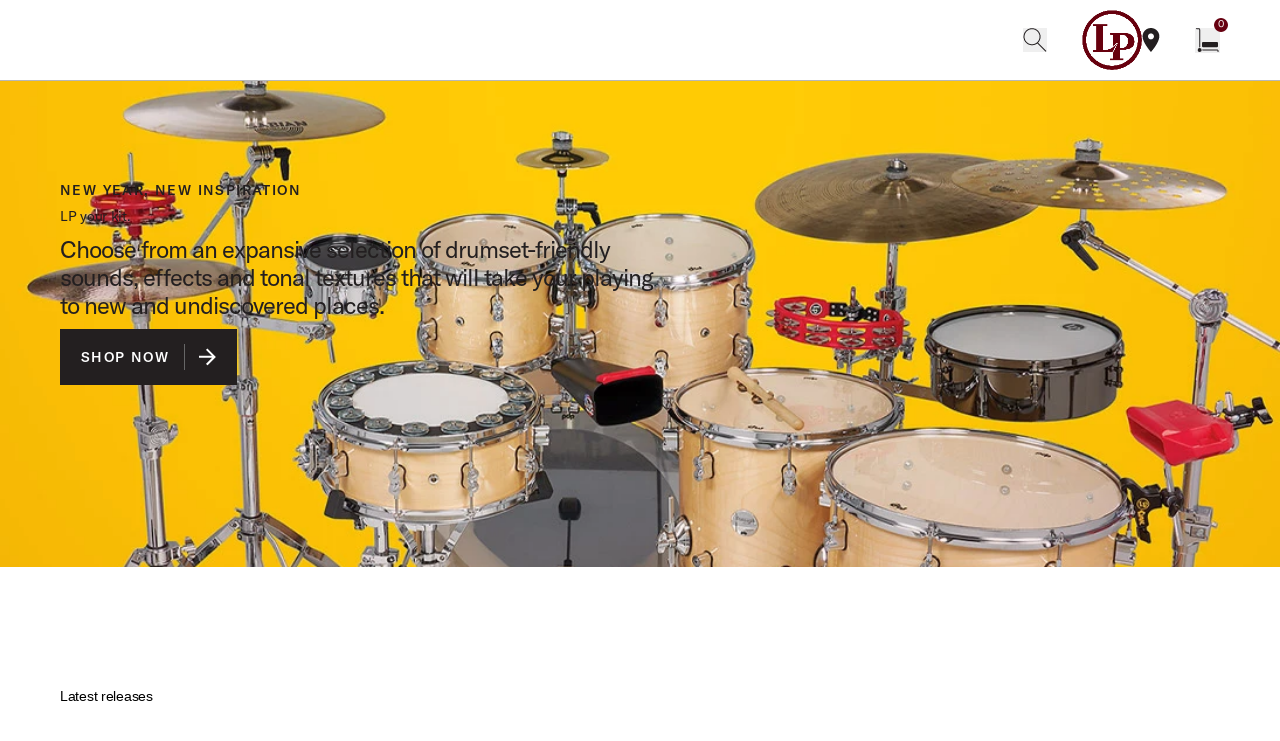

--- FILE ---
content_type: text/html; charset=utf-8
request_url: https://www.lpmusic.com/home/?t=pf//
body_size: 35527
content:
<!DOCTYPE html><html lang="en"><head><meta charSet="utf-8"/><link rel="icon" href="https://a.storyblok.com/f/165398/666x672/21d1b3b1a4/lp-favicon-2024-circle.png"/><meta name="viewport" content="width=device-width, initial-scale=1.0"/><title>We Are Rhythm® | Latin Percussion - LP® Official</title><meta name="robots" content="index,follow"/><meta name="description" content="Latin Percussion instruments have been featured in thousands of the world’s most famous, chart-topping recordings from classic salsa to classic rock."/><meta name="twitter:card" content="summary_large_image"/><meta name="twitter:site" content="@"/><meta name="twitter:creator" content="@"/><meta property="og:title" content="We Are Rhythm® | Latin Percussion - LP® Official"/><meta property="og:description" content="Latin Percussion instruments have been featured in thousands of the world’s most famous, chart-topping recordings from classic salsa to classic rock."/><meta property="og:url" content="https://www.lpmusic.com/home/"/><meta property="og:image" content="https://a.storyblok.com/f/165398/1644x1100/f794852124/lp_drums_lp-brand_1644x1100.jpg"/><meta property="og:image:alt" content="LP Brand Conga"/><link rel="canonical" href="https://www.lpmusic.com/home/"/><meta name="next-head-count" content="15"/><link href="/fonts/ES-Build-Medium.otf" as="font" type="font/otf" crossorigin="anonymous"/><link href="/fonts/ES-Build-Bold.otf" as="font" type="font/otf" crossorigin="anonymous"/><link href="/fonts/GT-America-Regular.otf" as="font" type="font/otf" crossorigin="anonymous"/><link href="/fonts/GT-America-Medium.otf" as="font" type="font/otf" crossorigin="anonymous"/><script src="https://assets.adobedtm.com/9b498e8f2e23/7cf22cc118c8/launch-eab2683e6258.min.js" async=""></script><link rel="preload" href="/_next/static/css/6cf6129d210203df.css" as="style"/><link rel="stylesheet" href="/_next/static/css/6cf6129d210203df.css" data-n-g=""/><noscript data-n-css=""></noscript><script defer="" nomodule="" src="/_next/static/chunks/polyfills-42372ed130431b0a.js"></script><script src="/_next/static/chunks/webpack-0164a73bc5d62339.js" defer=""></script><script src="/_next/static/chunks/framework-e952fed463eb8e34.js" defer=""></script><script src="/_next/static/chunks/main-43206dd10ae91aaf.js" defer=""></script><script src="/_next/static/chunks/pages/_app-4905aa6a4407035c.js" defer=""></script><script src="/_next/static/chunks/pages/%5B...slug%5D-957958c781d1d4af.js" defer=""></script><script src="/_next/static/dOz2gmzxnn86XZshqz48K/_buildManifest.js" defer=""></script><script src="/_next/static/dOz2gmzxnn86XZshqz48K/_ssgManifest.js" defer=""></script></head><body><noscript><iframe
            src="https://www.googletagmanager.com/ns.html?id=GTM-ND7TQFN"
            height="0"
            width="0"
            style="display:none;visibility:hidden"
          ></iframe></noscript><div id="__next"><div class="fixed top-5 right-5 z-toast"></div><div class="transition-cubic-bezier duration-300" style="padding-bottom:0px;margin-bottom:1px"><div class=""></div><div class="transition-cubic-bezier fixed z-10 flex w-full justify-center px-5 py-2 duration-300" style="background-color:#670010;color:#FFFFFF;top:0px"><p>LP YOUR KIT <a target="_self" class="border-b" href="https://www.lpmusic.com/lp-your-kit/#gb">Shop Now</a></p></div><header style="top:0px" class="transition-cubic-bezier max-width fixed left-0 right-0 z-30 box-content flex h-15 items-center justify-between px-5 duration-300 lg:h-20 lg:justify-start lg:px-15 border-b border-neutral bg-reverse text-ink"><div data-focus-guard="true" tabindex="-1" style="width:1px;height:0px;padding:0;overflow:hidden;position:fixed;top:1px;left:1px"></div><div data-focus-lock-disabled="disabled"><svg width="24" height="24" viewBox="0 0 24 24" fill="none" color="currentColor" xmlns="http://www.w3.org/2000/svg" class="inline h-5 w-5 lg:hidden" alt="Toggle Navigation Menu" tabindex="0" role="button" aria-haspopup="true" aria-expanded="false"><path d="M0 6H24" stroke="currentColor"></path><path d="M0 12H24" stroke="currentColor"></path><path d="M0 18H24" stroke="currentColor"></path></svg><span class="sr-only">Toggle Navigation Menu</span></div><div data-focus-guard="true" tabindex="-1" style="width:1px;height:0px;padding:0;overflow:hidden;position:fixed;top:1px;left:1px"></div><div class="header-search-modal-hook ml-5 flex w-full items-center lg:ml-12.5 lg:justify-end"><div class="flex w-full items-center lg:ml-auto lg:w-auto"><div class="z-50 flex md:mr-8.75"><button><svg width="24" height="24" viewBox="0 0 24 24" fill="none" color="currentColor" xmlns="http://www.w3.org/2000/svg" class="h-4.5 w-auto md:h-6" alt="search"><path d="M16.5597 8.72369C16.5597 12.8818 13.1889 16.2526 9.03082 16.2526V17.2526C13.7412 17.2526 17.5597 13.4341 17.5597 8.72369H16.5597ZM9.03082 16.2526C4.87274 16.2526 1.50195 12.8818 1.50195 8.72369H0.501953C0.501953 13.4341 4.32046 17.2526 9.03082 17.2526V16.2526ZM1.50195 8.72369C1.50195 4.56561 4.87274 1.19482 9.03082 1.19482V0.194824C4.32046 0.194824 0.501953 4.01333 0.501953 8.72369H1.50195ZM9.03082 1.19482C13.1889 1.19482 16.5597 4.56561 16.5597 8.72369H17.5597C17.5597 4.01333 13.7412 0.194824 9.03082 0.194824V1.19482ZM13.9967 15.0069L22.6484 23.6585L23.3555 22.9514L14.7038 14.2998L13.9967 15.0069Z" fill="currentColor"></path></svg><span class="sr-only">search</span></button></div><a class="mx-auto" href="/"><img alt="Navigate to home page" loading="lazy" width="60" height="60" decoding="async" data-nimg="1" style="color:transparent" sizes="(max-width: 640px) 50vw, (max-width: 1024px) 33vw, (max-width: 2560px) 200px, 300px" srcSet="/_next/image/?url=https%3A%2F%2Fa.storyblok.com%2Ff%2F165398%2F520x520%2Fc4e9978846%2Flp_red_thick_520px.png&amp;w=256&amp;q=90 256w, /_next/image/?url=https%3A%2F%2Fa.storyblok.com%2Ff%2F165398%2F520x520%2Fc4e9978846%2Flp_red_thick_520px.png&amp;w=384&amp;q=90 384w, /_next/image/?url=https%3A%2F%2Fa.storyblok.com%2Ff%2F165398%2F520x520%2Fc4e9978846%2Flp_red_thick_520px.png&amp;w=512&amp;q=90 512w, /_next/image/?url=https%3A%2F%2Fa.storyblok.com%2Ff%2F165398%2F520x520%2Fc4e9978846%2Flp_red_thick_520px.png&amp;w=640&amp;q=90 640w, /_next/image/?url=https%3A%2F%2Fa.storyblok.com%2Ff%2F165398%2F520x520%2Fc4e9978846%2Flp_red_thick_520px.png&amp;w=750&amp;q=90 750w, /_next/image/?url=https%3A%2F%2Fa.storyblok.com%2Ff%2F165398%2F520x520%2Fc4e9978846%2Flp_red_thick_520px.png&amp;w=768&amp;q=90 768w, /_next/image/?url=https%3A%2F%2Fa.storyblok.com%2Ff%2F165398%2F520x520%2Fc4e9978846%2Flp_red_thick_520px.png&amp;w=828&amp;q=90 828w, /_next/image/?url=https%3A%2F%2Fa.storyblok.com%2Ff%2F165398%2F520x520%2Fc4e9978846%2Flp_red_thick_520px.png&amp;w=1080&amp;q=90 1080w, /_next/image/?url=https%3A%2F%2Fa.storyblok.com%2Ff%2F165398%2F520x520%2Fc4e9978846%2Flp_red_thick_520px.png&amp;w=1200&amp;q=90 1200w, /_next/image/?url=https%3A%2F%2Fa.storyblok.com%2Ff%2F165398%2F520x520%2Fc4e9978846%2Flp_red_thick_520px.png&amp;w=1920&amp;q=90 1920w, /_next/image/?url=https%3A%2F%2Fa.storyblok.com%2Ff%2F165398%2F520x520%2Fc4e9978846%2Flp_red_thick_520px.png&amp;w=2048&amp;q=90 2048w, /_next/image/?url=https%3A%2F%2Fa.storyblok.com%2Ff%2F165398%2F520x520%2Fc4e9978846%2Flp_red_thick_520px.png&amp;w=2560&amp;q=90 2560w, /_next/image/?url=https%3A%2F%2Fa.storyblok.com%2Ff%2F165398%2F520x520%2Fc4e9978846%2Flp_red_thick_520px.png&amp;w=3840&amp;q=90 3840w, /_next/image/?url=https%3A%2F%2Fa.storyblok.com%2Ff%2F165398%2F520x520%2Fc4e9978846%2Flp_red_thick_520px.png&amp;w=5120&amp;q=90 5120w" src="/_next/image/?url=https%3A%2F%2Fa.storyblok.com%2Ff%2F165398%2F520x520%2Fc4e9978846%2Flp_red_thick_520px.png&amp;w=5120&amp;q=90"/></a><button id="account-modal-trigger" class="mr-9 hidden"><svg width="25" height="24" viewBox="0 0 25 24" fill="none" color="currentColor" xmlns="http://www.w3.org/2000/svg" class="" alt="Open Account"><circle cx="12.9132" cy="6.05015" r="5.40934" stroke="currentColor"></circle><path d="M22.5908 24C22.5908 18.3445 18.2578 13.7598 12.9126 13.7598C7.56747 13.7598 3.23438 18.3445 3.23438 24" stroke="currentColor"></path></svg><span class="sr-only">Open Account</span></button><div class="mr-5.75 md:mr-8.75"><a href="/dealers/"><svg width="12" height="16" viewBox="0 0 12 16" fill="none" color="currentColor" xmlns="http://www.w3.org/2000/svg" class="h-auto w-3.75 md:w-4.5" alt="find our shops"><path fill-rule="evenodd" clip-rule="evenodd" d="M0.369629 5.6C0.369629 2.504 2.87363 0 5.96963 0C9.06563 0 11.5696 2.504 11.5696 5.6C11.5696 9.8 5.96963 16 5.96963 16C5.96963 16 0.369629 9.8 0.369629 5.6ZM3.96983 5.60001C3.96983 6.70401 4.86583 7.60001 5.96983 7.60001C7.07383 7.60001 7.96983 6.70401 7.96983 5.60001C7.96983 4.49601 7.07383 3.60001 5.96983 3.60001C4.86583 3.60001 3.96983 4.49601 3.96983 5.60001Z" fill="currentColor"></path></svg><span class="sr-only">find our shops</span></a></div><button><div class="relative w-max cursor-pointer"><svg width="25" height="25" viewBox="0 0 25 25" fill="none" xmlns="http://www.w3.org/2000/svg" color="currentColor" class="h-auto w-5 md:w-auto" alt="Open cart with 0 items"><path d="M1.48764 0.128327C1.2115 0.128327 0.987638 0.352184 0.987638 0.628327C0.987638 0.904469 1.2115 1.12833 1.48764 1.12833V0.128327ZM4.16842 18.987C4.16842 19.2632 4.39227 19.487 4.66842 19.487C4.94456 19.487 5.16842 19.2632 5.16842 18.987H4.16842ZM1.48764 1.12833H3.66841V0.128327H1.48764V1.12833ZM4.16841 1.62833L4.16842 18.987H5.16842L5.16841 1.62833L4.16841 1.62833ZM3.66841 1.12833C3.94455 1.12833 4.16841 1.35218 4.16841 1.62833L5.16841 1.62833C5.16841 0.7999 4.49683 0.128327 3.66841 0.128327V1.12833Z" fill="currentColor"></path><circle cx="4.66843" cy="22" r="2" fill="currentColor"></circle><path d="M7.67708 21.487C7.40094 21.487 7.17708 21.7109 7.17708 21.987C7.17708 22.2632 7.40094 22.487 7.67708 22.487V21.487ZM22.5631 23.5137C22.5631 23.7899 22.787 24.0137 23.0631 24.0137C23.3393 24.0137 23.5631 23.7899 23.5631 23.5137H22.5631ZM7.67708 22.487H22.0631V21.487H7.67708V22.487ZM22.5631 22.987V23.5137H23.5631V22.987H22.5631ZM22.0631 22.487C22.3393 22.487 22.5631 22.7109 22.5631 22.987H23.5631C23.5631 22.1586 22.8915 21.487 22.0631 21.487V22.487Z" fill="currentColor"></path><rect x="7" y="14" width="16" height="5.23683" rx="1" fill="currentColor"></rect></svg><span class="sr-only">Open cart with 0 items</span><div class="absolute bottom-[11px] left-1.75 md:left-1.75"><svg width="16" height="6" viewBox="0 0 16 6" fill="none" color="currentColor" xmlns="http://www.w3.org/2000/svg" class="my-px opacity-100 transition-opacity duration-500 first:opacity-0 last:opacity-0" alt=""><rect width="16" height="5.23683" rx="1" fill="currentColor"></rect></svg><svg width="16" height="6" viewBox="0 0 16 6" fill="none" color="currentColor" xmlns="http://www.w3.org/2000/svg" class="my-px opacity-100 transition-opacity duration-500 first:opacity-0 last:opacity-0" alt=""><rect width="16" height="5.23683" rx="1" fill="currentColor"></rect></svg></div><span class="cart-icon absolute -right-2 -top-2.5 flex h-3.5 w-3.5 items-center justify-center rounded-full bg-primary text-reverse">0</span></div></button></div></div></header></div><main><div><section data-component-uid="beae824b-4686-4b5d-b180-826761de48f2" class="pb-10"><div class="max-width relative flex max-h-screen overflow-hidden md:py-[182px] py-28 min-h-[550px] items-start pb-5 pl-5 lg:pl-15"><div class="flex justify-center align-top"><img alt="LP Your Kit" loading="lazy" decoding="async" data-nimg="fill" class="absolute top-0 left-0 z-0 h-full w-full object-cover" style="position:absolute;height:100%;width:100%;left:0;top:0;right:0;bottom:0;object-position:43.05936073059361% 84.02631578947368%;color:transparent" sizes="(max-width: 640px) 100vw, (max-width: 1024px) 100vw, (max-width: 2560px) 1920px, 3840px" srcSet="/_next/image/?url=https%3A%2F%2Fa.storyblok.com%2Ff%2F165398%2F1095x1900%2F13808160ae%2Flp-your-kit-banner-homepage-mobile.jpg&amp;w=640&amp;q=90 640w, /_next/image/?url=https%3A%2F%2Fa.storyblok.com%2Ff%2F165398%2F1095x1900%2F13808160ae%2Flp-your-kit-banner-homepage-mobile.jpg&amp;w=750&amp;q=90 750w, /_next/image/?url=https%3A%2F%2Fa.storyblok.com%2Ff%2F165398%2F1095x1900%2F13808160ae%2Flp-your-kit-banner-homepage-mobile.jpg&amp;w=768&amp;q=90 768w, /_next/image/?url=https%3A%2F%2Fa.storyblok.com%2Ff%2F165398%2F1095x1900%2F13808160ae%2Flp-your-kit-banner-homepage-mobile.jpg&amp;w=828&amp;q=90 828w, /_next/image/?url=https%3A%2F%2Fa.storyblok.com%2Ff%2F165398%2F1095x1900%2F13808160ae%2Flp-your-kit-banner-homepage-mobile.jpg&amp;w=1080&amp;q=90 1080w, /_next/image/?url=https%3A%2F%2Fa.storyblok.com%2Ff%2F165398%2F1095x1900%2F13808160ae%2Flp-your-kit-banner-homepage-mobile.jpg&amp;w=1200&amp;q=90 1200w, /_next/image/?url=https%3A%2F%2Fa.storyblok.com%2Ff%2F165398%2F1095x1900%2F13808160ae%2Flp-your-kit-banner-homepage-mobile.jpg&amp;w=1920&amp;q=90 1920w, /_next/image/?url=https%3A%2F%2Fa.storyblok.com%2Ff%2F165398%2F1095x1900%2F13808160ae%2Flp-your-kit-banner-homepage-mobile.jpg&amp;w=2048&amp;q=90 2048w, /_next/image/?url=https%3A%2F%2Fa.storyblok.com%2Ff%2F165398%2F1095x1900%2F13808160ae%2Flp-your-kit-banner-homepage-mobile.jpg&amp;w=2560&amp;q=90 2560w, /_next/image/?url=https%3A%2F%2Fa.storyblok.com%2Ff%2F165398%2F1095x1900%2F13808160ae%2Flp-your-kit-banner-homepage-mobile.jpg&amp;w=3840&amp;q=90 3840w, /_next/image/?url=https%3A%2F%2Fa.storyblok.com%2Ff%2F165398%2F1095x1900%2F13808160ae%2Flp-your-kit-banner-homepage-mobile.jpg&amp;w=5120&amp;q=90 5120w" src="/_next/image/?url=https%3A%2F%2Fa.storyblok.com%2Ff%2F165398%2F1095x1900%2F13808160ae%2Flp-your-kit-banner-homepage-mobile.jpg&amp;w=5120&amp;q=90"/><div class="absolute top-0 left-0 z-0 h-full w-full object-cover cursor-pointer"></div></div><div class="z-1 relative w-[620px] pr-5 text-left cursor-pointer"><p class="utility uppercase text-ink">New Year, New Inspiration</p><div class="my-2.5"><div><p class="mb-2.5 max-w-[550px] heading-1 text-ink">LP your kit.</p></div><p class="heading-5 text-ink">Choose from an expansive selection of drumset-friendly sounds, effects and tonal textures that will take your playing to new and undiscovered places.</p></div><a data-testid="link" class="btn group flex appearance-none items-center w-fit" type="button" href="https://www.lpmusic.com/lp-your-kit/#hb"><span class="utility relative whitespace-normal sm:whitespace-nowrap">Shop Now</span><span class="btn-separator before:left-2.75 sm:before:left-3.75 group-disabled:before:bg-reverse pr-5.5 sm:pr-7.5"></span> <svg width="17" height="18" viewBox="0 0 17 18" fill="none" color="currentColor" xmlns="http://www.w3.org/2000/svg" class="" alt=""><path fill-rule="evenodd" clip-rule="evenodd" d="M16.1607 9.5911L16.8678 8.884L16.1607 8.17689L8.43392 0.450073L7.01971 1.86429L12.9024 7.74697H0V9.74697H13.1764L7.01971 15.9037L8.43392 17.3179L16.1607 9.5911Z" fill="currentColor"></path></svg></a></div></div></section><section data-component-uid="ae589322-96a0-4b5c-86ce-c68fc94ef93a" class="max-width mb-[1.5px] mt-10 md:mt-20"><div class="section-x-full"><h3 class="text-left">Latest releases</h3></div><div class="-section mt-7.75 overflow-x-hidden"><div class="flex items-stretch space-x-0.75 overflow-x-scroll"></div></div></section><section data-component-uid="9cf18823-0617-4219-bb87-74351dc589e9" class="max-width section-x w-full items-start justify-center md:gap-7.5 xl:gap-25 lg:inline-flex section-t section-b"><h2 class="heading-3 w-full lg:w-[350px] xl:w-[550px]">We are rhythm.</h2><div class="shrink grow basis-0"><div class="pb-5 sm:pb-10"><span class="font-normal heading-5 break-words"><p><span style="color:rgb(51, 51, 51)">Latin Percussion instruments have been featured in thousands of the world’s most famous, chart-topping recordings from classic salsa to classic rock.</span></p></span></div></div></section><section data-component-uid="e3465581-826a-43da-a482-5c0bdea9d3f5" class=""><div class="max-width relative flex max-h-screen overflow-hidden md:py-[182px] py-28 min-h-[800px] items-start pb-5 pl-5 lg:pl-15"><div class="flex justify-center align-top"><img alt="MC-mobile-vertical-02" loading="lazy" decoding="async" data-nimg="fill" class="absolute top-0 left-0 z-0 h-full w-full object-cover" style="position:absolute;height:100%;width:100%;left:0;top:0;right:0;bottom:0;object-position:50% 50%;color:transparent" sizes="(max-width: 640px) 100vw, (max-width: 1024px) 100vw, (max-width: 2560px) 1920px, 3840px" srcSet="/_next/image/?url=https%3A%2F%2Fa.storyblok.com%2Ff%2F165398%2F1500x2000%2Ff8d163e5ae%2Fmc-mobile-vertical-02.jpg&amp;w=640&amp;q=90 640w, /_next/image/?url=https%3A%2F%2Fa.storyblok.com%2Ff%2F165398%2F1500x2000%2Ff8d163e5ae%2Fmc-mobile-vertical-02.jpg&amp;w=750&amp;q=90 750w, /_next/image/?url=https%3A%2F%2Fa.storyblok.com%2Ff%2F165398%2F1500x2000%2Ff8d163e5ae%2Fmc-mobile-vertical-02.jpg&amp;w=768&amp;q=90 768w, /_next/image/?url=https%3A%2F%2Fa.storyblok.com%2Ff%2F165398%2F1500x2000%2Ff8d163e5ae%2Fmc-mobile-vertical-02.jpg&amp;w=828&amp;q=90 828w, /_next/image/?url=https%3A%2F%2Fa.storyblok.com%2Ff%2F165398%2F1500x2000%2Ff8d163e5ae%2Fmc-mobile-vertical-02.jpg&amp;w=1080&amp;q=90 1080w, /_next/image/?url=https%3A%2F%2Fa.storyblok.com%2Ff%2F165398%2F1500x2000%2Ff8d163e5ae%2Fmc-mobile-vertical-02.jpg&amp;w=1200&amp;q=90 1200w, /_next/image/?url=https%3A%2F%2Fa.storyblok.com%2Ff%2F165398%2F1500x2000%2Ff8d163e5ae%2Fmc-mobile-vertical-02.jpg&amp;w=1920&amp;q=90 1920w, /_next/image/?url=https%3A%2F%2Fa.storyblok.com%2Ff%2F165398%2F1500x2000%2Ff8d163e5ae%2Fmc-mobile-vertical-02.jpg&amp;w=2048&amp;q=90 2048w, /_next/image/?url=https%3A%2F%2Fa.storyblok.com%2Ff%2F165398%2F1500x2000%2Ff8d163e5ae%2Fmc-mobile-vertical-02.jpg&amp;w=2560&amp;q=90 2560w, /_next/image/?url=https%3A%2F%2Fa.storyblok.com%2Ff%2F165398%2F1500x2000%2Ff8d163e5ae%2Fmc-mobile-vertical-02.jpg&amp;w=3840&amp;q=90 3840w, /_next/image/?url=https%3A%2F%2Fa.storyblok.com%2Ff%2F165398%2F1500x2000%2Ff8d163e5ae%2Fmc-mobile-vertical-02.jpg&amp;w=5120&amp;q=90 5120w" src="/_next/image/?url=https%3A%2F%2Fa.storyblok.com%2Ff%2F165398%2F1500x2000%2Ff8d163e5ae%2Fmc-mobile-vertical-02.jpg&amp;w=5120&amp;q=90"/><div class="absolute top-0 left-0 z-0 h-full w-full object-cover cursor-pointer"></div></div><div class="z-1 relative w-[620px] pr-5 text-left cursor-pointer"><p class="utility uppercase text-reverse">Limited Edition</p><div class="my-2.5"><div><p class="mb-2.5 max-w-[550px] heading-1 text-reverse">Honor LP’s founding father.</p></div><p class="heading-5 text-reverse">The new LP Martin Cohen Signature Series.</p></div><a data-testid="link" class="btn group flex appearance-none items-center w-fit btn-secondary" type="button" href="/martin-cohen/"><span class="utility relative whitespace-normal sm:whitespace-nowrap">Shop Now</span><span class="btn-separator before:left-2.75 sm:before:left-3.75 group-disabled:before:bg-neutral pr-5.5 sm:pr-7.5"></span> <svg width="17" height="18" viewBox="0 0 17 18" fill="none" color="currentColor" xmlns="http://www.w3.org/2000/svg" class="" alt=""><path fill-rule="evenodd" clip-rule="evenodd" d="M16.1607 9.5911L16.8678 8.884L16.1607 8.17689L8.43392 0.450073L7.01971 1.86429L12.9024 7.74697H0V9.74697H13.1764L7.01971 15.9037L8.43392 17.3179L16.1607 9.5911Z" fill="currentColor"></path></svg></a></div></div></section><section data-component-uid="4fd80f9d-30e4-4b95-a47f-1d04c53b8fa1" class="max-width mb-[1.5px] mt-10 md:mt-20"><div class="section-x-full"><h3 class="text-left">LP Favorites</h3></div><div class="-section mt-7.75 overflow-x-hidden"><div class="flex items-stretch space-x-0.75 overflow-x-scroll"></div></div></section><div data-component-uid="02d46119-e8ed-4fc0-b4d1-f1c7a7312591" class="my-10 flex flex-col items-center justify-center space-y-10 md:my-15"><div class="section-x flex flex-col items-center justify-center space-y-1.25 text-center"><h3>The world&#x27;s best percussionists play LP.</h3><h4 class="heading-5"></h4></div><a data-testid="link" class="btn group flex appearance-none items-center w-fit" type="button" href="/artists/"><span class="utility relative whitespace-normal sm:whitespace-nowrap">VIEW ALL ARTISTS</span><span class="btn-separator before:left-2.75 sm:before:left-3.75 group-disabled:before:bg-reverse pr-5.5 sm:pr-7.5"></span> <svg width="17" height="18" viewBox="0 0 17 18" fill="none" color="currentColor" xmlns="http://www.w3.org/2000/svg" class="" alt=""><path fill-rule="evenodd" clip-rule="evenodd" d="M16.1607 9.5911L16.8678 8.884L16.1607 8.17689L8.43392 0.450073L7.01971 1.86429L12.9024 7.74697H0V9.74697H13.1764L7.01971 15.9037L8.43392 17.3179L16.1607 9.5911Z" fill="currentColor"></path></svg></a></div><section data-component-uid="9f2735be-02a9-4cad-afc5-d372676e38b9" class="max-width py-10 lg:px-15 xl:py-20"><div class="xl:flex"><div class="overflow-hidden grid-in-video md:mx-5 lg:mx-0  mx-0 md:mx-5 xl:mx-0 xl:w-[70%] 2xl:w-[80%]"><div class="xl:hidden xl:pl-10 pl-5 md:pl-0"><h2 class="heading-3 pb-1.25">LP Rhythmology</h2></div><div class="relative"><div class="pointer-events-auto aspect-video cursor-pointer"></div><div id="video-player-container" class="absolute inset-0 aspect-video cursor-pointer md:cursor-auto"><img loading="lazy" decoding="async" data-nimg="fill" class="object-cover" style="position:absolute;height:100%;width:100%;left:0;top:0;right:0;bottom:0;color:transparent" sizes="100vw" srcSet="/_next/image/?url=https%3A%2F%2Fimg.youtube.com%2Fvi%2F08BHFrZRpPY%2Fmaxresdefault.jpg&amp;w=640&amp;q=75 640w, /_next/image/?url=https%3A%2F%2Fimg.youtube.com%2Fvi%2F08BHFrZRpPY%2Fmaxresdefault.jpg&amp;w=750&amp;q=75 750w, /_next/image/?url=https%3A%2F%2Fimg.youtube.com%2Fvi%2F08BHFrZRpPY%2Fmaxresdefault.jpg&amp;w=828&amp;q=75 828w, /_next/image/?url=https%3A%2F%2Fimg.youtube.com%2Fvi%2F08BHFrZRpPY%2Fmaxresdefault.jpg&amp;w=1080&amp;q=75 1080w, /_next/image/?url=https%3A%2F%2Fimg.youtube.com%2Fvi%2F08BHFrZRpPY%2Fmaxresdefault.jpg&amp;w=1200&amp;q=75 1200w, /_next/image/?url=https%3A%2F%2Fimg.youtube.com%2Fvi%2F08BHFrZRpPY%2Fmaxresdefault.jpg&amp;w=1920&amp;q=75 1920w, /_next/image/?url=https%3A%2F%2Fimg.youtube.com%2Fvi%2F08BHFrZRpPY%2Fmaxresdefault.jpg&amp;w=2048&amp;q=75 2048w, /_next/image/?url=https%3A%2F%2Fimg.youtube.com%2Fvi%2F08BHFrZRpPY%2Fmaxresdefault.jpg&amp;w=2560&amp;q=75 2560w, /_next/image/?url=https%3A%2F%2Fimg.youtube.com%2Fvi%2F08BHFrZRpPY%2Fmaxresdefault.jpg&amp;w=3840&amp;q=75 3840w, /_next/image/?url=https%3A%2F%2Fimg.youtube.com%2Fvi%2F08BHFrZRpPY%2Fmaxresdefault.jpg&amp;w=5120&amp;q=75 5120w" src="/_next/image/?url=https%3A%2F%2Fimg.youtube.com%2Fvi%2F08BHFrZRpPY%2Fmaxresdefault.jpg&amp;w=5120&amp;q=75"/><div class="absolute left-0 top-0 z-0 h-full w-full bg-overlay-20"></div><div class="absolute inset-0 flex flex-col items-center justify-center px-2.5 text-center sm:px-10"><div class="pb-2.5 md:pb-7.5"><h3 class="mobile-heading-1 sm:heading-2 xl:heading-1 text-reverse">LP Rhythmology</h3><p class="heading-5 pt-2.5 text-reverse">Rhythmology is an educational video series of Latin percussion tutorials presented by some of the world’s most respected musicians. </p></div><div class="hidden md:block"><button data-testid="button" class="btn group  flex items-center w-fit btn-secondary" type="button"><svg viewBox="0 0 16 16" fill="none" color="currentColor" xmlns="http://www.w3.org/2000/svg" class="h-4 text-primary group-hover:text-reverse" alt="play video"><path d="M3.00049 14.1315V1.86852L12.1977 8L3.00049 14.1315Z" stroke="currentColor" stroke-width="2"></path></svg><span class="sr-only">play video</span> <span class="btn-separator before:right-2.75 sm:before:right-3.75 group-disabled:before:bg-neutral pl-5.5 sm:pl-7.5"></span><span class="utility relative whitespace-normal sm:whitespace-nowrap">Play Video</span></button></div><svg width="41" height="40" viewBox="0 0 41 40" fill="none" color="currentColor" xmlns="http://www.w3.org/2000/svg" class="pointer-events-auto absolute bottom-0 left-0 h-10 w-10 cursor-pointer bg-reverse md:hidden" alt="Play LP Rhythmology" tabindex="0"><rect width="40" height="40" transform="translate(0.796875)" fill="white"></rect><path d="M17.7969 26.1315V13.8685L26.9941 20L17.7969 26.1315Z" stroke="#231F20" stroke-width="2"></path></svg><span class="sr-only">Play LP Rhythmology</span></div></div></div><div class="mx-5 pb-5 pt-5 md:mx-0 xl:pb-0"><p class="uppercase">LP Rhythmology</p><h2 class="heading-4 pt-2.5 ">Congas with Paulo Stagnaro</h2><p class="heading-6 py-2.5">Congas are great in a variety of musical genres. Paulo gives an in-depth tutorial on the origins, history and techniques associated with these expressive drums.</p></div></div><div class="min-w-[25%] xl:ml-5"><div id="video-list-container" class="relative ml-5 overflow-hidden lg:mx-0 xl:mx-0 xl:w-full max-h-[800px] xl:after:absolute xl:after:bottom-[-4px] xl:after:h-[70px] xl:after:w-full xl:after:bg-gradient-to-t xl:after:from-reverse xl:after:content-[&#x27;&#x27;] 3xl:max-h-[1300px]"><div class="hidden xl:block"><h2 class="heading-3 pb-2.5">LP Rhythmology</h2></div><div id="video-list" role="list" class="flex h-full w-full overflow-x-auto overflow-y-hidden pr-3 xl:flex-col xl:overflow-y-scroll xl:p-0"><div class="xl:pb-5 xl:last:pb-10 xl:last:pb-[80px]"><div role="listitem" tabindex="0" class="flex min-w-[240px] shrink-0 cursor-pointer flex-col items-start pr-2 md:min-w-[340px] xl:w-auto xl:flex-row xl:pr-0"><div class="opacity-50 relative aspect-video w-full xl:w-[50%]"><img alt="" loading="lazy" decoding="async" data-nimg="fill" class="object-cover object-center" style="position:absolute;height:100%;width:100%;left:0;top:0;right:0;bottom:0;color:transparent" sizes="(max-width: 640px) 50vw, (max-width: 1024px) 33vw, (max-width: 2560px) 200px, 300px" srcSet="/_next/image/?url=https%3A%2F%2Fimg.youtube.com%2Fvi%2F08BHFrZRpPY%2Fmaxresdefault.jpg&amp;w=256&amp;q=90 256w, /_next/image/?url=https%3A%2F%2Fimg.youtube.com%2Fvi%2F08BHFrZRpPY%2Fmaxresdefault.jpg&amp;w=384&amp;q=90 384w, /_next/image/?url=https%3A%2F%2Fimg.youtube.com%2Fvi%2F08BHFrZRpPY%2Fmaxresdefault.jpg&amp;w=512&amp;q=90 512w, /_next/image/?url=https%3A%2F%2Fimg.youtube.com%2Fvi%2F08BHFrZRpPY%2Fmaxresdefault.jpg&amp;w=640&amp;q=90 640w, /_next/image/?url=https%3A%2F%2Fimg.youtube.com%2Fvi%2F08BHFrZRpPY%2Fmaxresdefault.jpg&amp;w=750&amp;q=90 750w, /_next/image/?url=https%3A%2F%2Fimg.youtube.com%2Fvi%2F08BHFrZRpPY%2Fmaxresdefault.jpg&amp;w=768&amp;q=90 768w, /_next/image/?url=https%3A%2F%2Fimg.youtube.com%2Fvi%2F08BHFrZRpPY%2Fmaxresdefault.jpg&amp;w=828&amp;q=90 828w, /_next/image/?url=https%3A%2F%2Fimg.youtube.com%2Fvi%2F08BHFrZRpPY%2Fmaxresdefault.jpg&amp;w=1080&amp;q=90 1080w, /_next/image/?url=https%3A%2F%2Fimg.youtube.com%2Fvi%2F08BHFrZRpPY%2Fmaxresdefault.jpg&amp;w=1200&amp;q=90 1200w, /_next/image/?url=https%3A%2F%2Fimg.youtube.com%2Fvi%2F08BHFrZRpPY%2Fmaxresdefault.jpg&amp;w=1920&amp;q=90 1920w, /_next/image/?url=https%3A%2F%2Fimg.youtube.com%2Fvi%2F08BHFrZRpPY%2Fmaxresdefault.jpg&amp;w=2048&amp;q=90 2048w, /_next/image/?url=https%3A%2F%2Fimg.youtube.com%2Fvi%2F08BHFrZRpPY%2Fmaxresdefault.jpg&amp;w=2560&amp;q=90 2560w, /_next/image/?url=https%3A%2F%2Fimg.youtube.com%2Fvi%2F08BHFrZRpPY%2Fmaxresdefault.jpg&amp;w=3840&amp;q=90 3840w, /_next/image/?url=https%3A%2F%2Fimg.youtube.com%2Fvi%2F08BHFrZRpPY%2Fmaxresdefault.jpg&amp;w=5120&amp;q=90 5120w" src="/_next/image/?url=https%3A%2F%2Fimg.youtube.com%2Fvi%2F08BHFrZRpPY%2Fmaxresdefault.jpg&amp;w=5120&amp;q=90"/></div><div class="mt-2.5 flex flex-col max-w-[100%] xl:mt-0 xl:max-w-[50%] xl:pl-5"><div class="flex items-center pb-1.5"><p class="xl:text-utilit pr-2 text-mobile-utility font-medium uppercase">LP Rhythmology</p></div><p class="heading-6 2xl:heading-5">Congas with Paulo Stagnaro</p><span class=" mt-4 flex items-center xl:flex xl:items-center"><svg viewBox="0 0 16 16" fill="none" color="currentColor" xmlns="http://www.w3.org/2000/svg" class="h-4.25 w-3.25 text-primary group-hover:text-reverse" alt="Show video controls"><path d="M3.00049 14.1315V1.86852L12.1977 8L3.00049 14.1315Z" stroke="currentColor" stroke-width="2"></path></svg><span class="sr-only">Show video controls</span><p class="pl-3 text-mobile-utility uppercase text-detail xl:text-utility">playing</p></span></div></div></div><div class="xl:pb-5 xl:last:pb-10 xl:last:pb-[80px]"><div role="listitem" tabindex="0" class="flex min-w-[240px] shrink-0 cursor-pointer flex-col items-start pr-2 md:min-w-[340px] xl:w-auto xl:flex-row xl:pr-0"><div class="relative aspect-video w-full xl:w-[50%]"><img alt="" loading="lazy" decoding="async" data-nimg="fill" class="object-cover object-center" style="position:absolute;height:100%;width:100%;left:0;top:0;right:0;bottom:0;color:transparent" sizes="(max-width: 640px) 50vw, (max-width: 1024px) 33vw, (max-width: 2560px) 200px, 300px" srcSet="/_next/image/?url=https%3A%2F%2Fimg.youtube.com%2Fvi%2FRQTcb4m71Xs%2Fmaxresdefault.jpg&amp;w=256&amp;q=90 256w, /_next/image/?url=https%3A%2F%2Fimg.youtube.com%2Fvi%2FRQTcb4m71Xs%2Fmaxresdefault.jpg&amp;w=384&amp;q=90 384w, /_next/image/?url=https%3A%2F%2Fimg.youtube.com%2Fvi%2FRQTcb4m71Xs%2Fmaxresdefault.jpg&amp;w=512&amp;q=90 512w, /_next/image/?url=https%3A%2F%2Fimg.youtube.com%2Fvi%2FRQTcb4m71Xs%2Fmaxresdefault.jpg&amp;w=640&amp;q=90 640w, /_next/image/?url=https%3A%2F%2Fimg.youtube.com%2Fvi%2FRQTcb4m71Xs%2Fmaxresdefault.jpg&amp;w=750&amp;q=90 750w, /_next/image/?url=https%3A%2F%2Fimg.youtube.com%2Fvi%2FRQTcb4m71Xs%2Fmaxresdefault.jpg&amp;w=768&amp;q=90 768w, /_next/image/?url=https%3A%2F%2Fimg.youtube.com%2Fvi%2FRQTcb4m71Xs%2Fmaxresdefault.jpg&amp;w=828&amp;q=90 828w, /_next/image/?url=https%3A%2F%2Fimg.youtube.com%2Fvi%2FRQTcb4m71Xs%2Fmaxresdefault.jpg&amp;w=1080&amp;q=90 1080w, /_next/image/?url=https%3A%2F%2Fimg.youtube.com%2Fvi%2FRQTcb4m71Xs%2Fmaxresdefault.jpg&amp;w=1200&amp;q=90 1200w, /_next/image/?url=https%3A%2F%2Fimg.youtube.com%2Fvi%2FRQTcb4m71Xs%2Fmaxresdefault.jpg&amp;w=1920&amp;q=90 1920w, /_next/image/?url=https%3A%2F%2Fimg.youtube.com%2Fvi%2FRQTcb4m71Xs%2Fmaxresdefault.jpg&amp;w=2048&amp;q=90 2048w, /_next/image/?url=https%3A%2F%2Fimg.youtube.com%2Fvi%2FRQTcb4m71Xs%2Fmaxresdefault.jpg&amp;w=2560&amp;q=90 2560w, /_next/image/?url=https%3A%2F%2Fimg.youtube.com%2Fvi%2FRQTcb4m71Xs%2Fmaxresdefault.jpg&amp;w=3840&amp;q=90 3840w, /_next/image/?url=https%3A%2F%2Fimg.youtube.com%2Fvi%2FRQTcb4m71Xs%2Fmaxresdefault.jpg&amp;w=5120&amp;q=90 5120w" src="/_next/image/?url=https%3A%2F%2Fimg.youtube.com%2Fvi%2FRQTcb4m71Xs%2Fmaxresdefault.jpg&amp;w=5120&amp;q=90"/><svg width="41" height="40" viewBox="0 0 41 40" fill="none" color="currentColor" xmlns="http://www.w3.org/2000/svg" class="pointer-events-auto absolute bottom-0 left-0 h-7.5 w-7.5 cursor-pointer bg-reverse xl:h-10 xl:w-10" alt="Play Timbales with Marcos Lopez" tabindex="0"><rect width="40" height="40" transform="translate(0.796875)" fill="white"></rect><path d="M17.7969 26.1315V13.8685L26.9941 20L17.7969 26.1315Z" stroke="#231F20" stroke-width="2"></path></svg><span class="sr-only">Play Timbales with Marcos Lopez</span></div><div class="mt-2.5 flex flex-col max-w-[100%] xl:mt-0 xl:max-w-[50%] xl:pl-5"><div class="flex items-center pb-1.5"><p class="xl:text-utilit pr-2 text-mobile-utility font-medium uppercase">LP Rhythmology</p></div><p class="heading-6 2xl:heading-5">Timbales with Marcos Lopez</p></div></div></div><div class="xl:pb-5 xl:last:pb-10 xl:last:pb-[80px]"><div role="listitem" tabindex="0" class="flex min-w-[240px] shrink-0 cursor-pointer flex-col items-start pr-2 md:min-w-[340px] xl:w-auto xl:flex-row xl:pr-0"><div class="relative aspect-video w-full xl:w-[50%]"><img alt="" loading="lazy" decoding="async" data-nimg="fill" class="object-cover object-center" style="position:absolute;height:100%;width:100%;left:0;top:0;right:0;bottom:0;color:transparent" sizes="(max-width: 640px) 50vw, (max-width: 1024px) 33vw, (max-width: 2560px) 200px, 300px" srcSet="/_next/image/?url=https%3A%2F%2Fimg.youtube.com%2Fvi%2Fg6WSGw7ftwk%2Fmaxresdefault.jpg&amp;w=256&amp;q=90 256w, /_next/image/?url=https%3A%2F%2Fimg.youtube.com%2Fvi%2Fg6WSGw7ftwk%2Fmaxresdefault.jpg&amp;w=384&amp;q=90 384w, /_next/image/?url=https%3A%2F%2Fimg.youtube.com%2Fvi%2Fg6WSGw7ftwk%2Fmaxresdefault.jpg&amp;w=512&amp;q=90 512w, /_next/image/?url=https%3A%2F%2Fimg.youtube.com%2Fvi%2Fg6WSGw7ftwk%2Fmaxresdefault.jpg&amp;w=640&amp;q=90 640w, /_next/image/?url=https%3A%2F%2Fimg.youtube.com%2Fvi%2Fg6WSGw7ftwk%2Fmaxresdefault.jpg&amp;w=750&amp;q=90 750w, /_next/image/?url=https%3A%2F%2Fimg.youtube.com%2Fvi%2Fg6WSGw7ftwk%2Fmaxresdefault.jpg&amp;w=768&amp;q=90 768w, /_next/image/?url=https%3A%2F%2Fimg.youtube.com%2Fvi%2Fg6WSGw7ftwk%2Fmaxresdefault.jpg&amp;w=828&amp;q=90 828w, /_next/image/?url=https%3A%2F%2Fimg.youtube.com%2Fvi%2Fg6WSGw7ftwk%2Fmaxresdefault.jpg&amp;w=1080&amp;q=90 1080w, /_next/image/?url=https%3A%2F%2Fimg.youtube.com%2Fvi%2Fg6WSGw7ftwk%2Fmaxresdefault.jpg&amp;w=1200&amp;q=90 1200w, /_next/image/?url=https%3A%2F%2Fimg.youtube.com%2Fvi%2Fg6WSGw7ftwk%2Fmaxresdefault.jpg&amp;w=1920&amp;q=90 1920w, /_next/image/?url=https%3A%2F%2Fimg.youtube.com%2Fvi%2Fg6WSGw7ftwk%2Fmaxresdefault.jpg&amp;w=2048&amp;q=90 2048w, /_next/image/?url=https%3A%2F%2Fimg.youtube.com%2Fvi%2Fg6WSGw7ftwk%2Fmaxresdefault.jpg&amp;w=2560&amp;q=90 2560w, /_next/image/?url=https%3A%2F%2Fimg.youtube.com%2Fvi%2Fg6WSGw7ftwk%2Fmaxresdefault.jpg&amp;w=3840&amp;q=90 3840w, /_next/image/?url=https%3A%2F%2Fimg.youtube.com%2Fvi%2Fg6WSGw7ftwk%2Fmaxresdefault.jpg&amp;w=5120&amp;q=90 5120w" src="/_next/image/?url=https%3A%2F%2Fimg.youtube.com%2Fvi%2Fg6WSGw7ftwk%2Fmaxresdefault.jpg&amp;w=5120&amp;q=90"/><svg width="41" height="40" viewBox="0 0 41 40" fill="none" color="currentColor" xmlns="http://www.w3.org/2000/svg" class="pointer-events-auto absolute bottom-0 left-0 h-7.5 w-7.5 cursor-pointer bg-reverse xl:h-10 xl:w-10" alt="Play Bongos with Marcos Torres" tabindex="0"><rect width="40" height="40" transform="translate(0.796875)" fill="white"></rect><path d="M17.7969 26.1315V13.8685L26.9941 20L17.7969 26.1315Z" stroke="#231F20" stroke-width="2"></path></svg><span class="sr-only">Play Bongos with Marcos Torres</span></div><div class="mt-2.5 flex flex-col max-w-[100%] xl:mt-0 xl:max-w-[50%] xl:pl-5"><div class="flex items-center pb-1.5"><p class="xl:text-utilit pr-2 text-mobile-utility font-medium uppercase">LP Rhythmology</p></div><p class="heading-6 2xl:heading-5">Bongos with Marcos Torres</p></div></div></div><div class="xl:pb-5 xl:last:pb-10 xl:last:pb-[80px]"><div role="listitem" tabindex="0" class="flex min-w-[240px] shrink-0 cursor-pointer flex-col items-start pr-2 md:min-w-[340px] xl:w-auto xl:flex-row xl:pr-0"><div class="relative aspect-video w-full xl:w-[50%]"><img alt="" loading="lazy" decoding="async" data-nimg="fill" class="object-cover object-center" style="position:absolute;height:100%;width:100%;left:0;top:0;right:0;bottom:0;color:transparent" sizes="(max-width: 640px) 50vw, (max-width: 1024px) 33vw, (max-width: 2560px) 200px, 300px" srcSet="/_next/image/?url=https%3A%2F%2Fimg.youtube.com%2Fvi%2FpFF1TRRte-M%2Fmaxresdefault.jpg&amp;w=256&amp;q=90 256w, /_next/image/?url=https%3A%2F%2Fimg.youtube.com%2Fvi%2FpFF1TRRte-M%2Fmaxresdefault.jpg&amp;w=384&amp;q=90 384w, /_next/image/?url=https%3A%2F%2Fimg.youtube.com%2Fvi%2FpFF1TRRte-M%2Fmaxresdefault.jpg&amp;w=512&amp;q=90 512w, /_next/image/?url=https%3A%2F%2Fimg.youtube.com%2Fvi%2FpFF1TRRte-M%2Fmaxresdefault.jpg&amp;w=640&amp;q=90 640w, /_next/image/?url=https%3A%2F%2Fimg.youtube.com%2Fvi%2FpFF1TRRte-M%2Fmaxresdefault.jpg&amp;w=750&amp;q=90 750w, /_next/image/?url=https%3A%2F%2Fimg.youtube.com%2Fvi%2FpFF1TRRte-M%2Fmaxresdefault.jpg&amp;w=768&amp;q=90 768w, /_next/image/?url=https%3A%2F%2Fimg.youtube.com%2Fvi%2FpFF1TRRte-M%2Fmaxresdefault.jpg&amp;w=828&amp;q=90 828w, /_next/image/?url=https%3A%2F%2Fimg.youtube.com%2Fvi%2FpFF1TRRte-M%2Fmaxresdefault.jpg&amp;w=1080&amp;q=90 1080w, /_next/image/?url=https%3A%2F%2Fimg.youtube.com%2Fvi%2FpFF1TRRte-M%2Fmaxresdefault.jpg&amp;w=1200&amp;q=90 1200w, /_next/image/?url=https%3A%2F%2Fimg.youtube.com%2Fvi%2FpFF1TRRte-M%2Fmaxresdefault.jpg&amp;w=1920&amp;q=90 1920w, /_next/image/?url=https%3A%2F%2Fimg.youtube.com%2Fvi%2FpFF1TRRte-M%2Fmaxresdefault.jpg&amp;w=2048&amp;q=90 2048w, /_next/image/?url=https%3A%2F%2Fimg.youtube.com%2Fvi%2FpFF1TRRte-M%2Fmaxresdefault.jpg&amp;w=2560&amp;q=90 2560w, /_next/image/?url=https%3A%2F%2Fimg.youtube.com%2Fvi%2FpFF1TRRte-M%2Fmaxresdefault.jpg&amp;w=3840&amp;q=90 3840w, /_next/image/?url=https%3A%2F%2Fimg.youtube.com%2Fvi%2FpFF1TRRte-M%2Fmaxresdefault.jpg&amp;w=5120&amp;q=90 5120w" src="/_next/image/?url=https%3A%2F%2Fimg.youtube.com%2Fvi%2FpFF1TRRte-M%2Fmaxresdefault.jpg&amp;w=5120&amp;q=90"/><svg width="41" height="40" viewBox="0 0 41 40" fill="none" color="currentColor" xmlns="http://www.w3.org/2000/svg" class="pointer-events-auto absolute bottom-0 left-0 h-7.5 w-7.5 cursor-pointer bg-reverse xl:h-10 xl:w-10" alt="Play Cajon with Paulo Stagnaro" tabindex="0"><rect width="40" height="40" transform="translate(0.796875)" fill="white"></rect><path d="M17.7969 26.1315V13.8685L26.9941 20L17.7969 26.1315Z" stroke="#231F20" stroke-width="2"></path></svg><span class="sr-only">Play Cajon with Paulo Stagnaro</span></div><div class="mt-2.5 flex flex-col max-w-[100%] xl:mt-0 xl:max-w-[50%] xl:pl-5"><div class="flex items-center pb-1.5"><p class="xl:text-utilit pr-2 text-mobile-utility font-medium uppercase">LP Rhythmology</p></div><p class="heading-6 2xl:heading-5">Cajon with Paulo Stagnaro</p></div></div></div></div></div><div class="px-5 pt-7.5 lg:px-0"><a data-testid="link" class="btn group flex appearance-none items-center w-full text-center" type="button" href="/stories/rhythmology/"><span class="utility relative w-full whitespace-normal sm:whitespace-nowrap">Watch All</span><span class="btn-separator before:left-2.75 sm:before:left-3.75 group-disabled:before:bg-reverse pr-5.5 sm:pr-7.5"></span> <svg width="17" height="18" viewBox="0 0 17 18" fill="none" color="currentColor" xmlns="http://www.w3.org/2000/svg" class="" alt=""><path fill-rule="evenodd" clip-rule="evenodd" d="M16.1607 9.5911L16.8678 8.884L16.1607 8.17689L8.43392 0.450073L7.01971 1.86429L12.9024 7.74697H0V9.74697H13.1764L7.01971 15.9037L8.43392 17.3179L16.1607 9.5911Z" fill="currentColor"></path></svg></a></div></div></div></section><section data-component-uid="3dcbfa2a-be70-4b1e-b2b0-19f83f234ca1" class="max-width w-full py-10 md:flex"><div class="inline-flex w-full flex-col"><div class="inline-flex w-full flex-col items-start justify-center gap-7.5 border-b-2 border-reverse bg-gray px-5 lg:px-15"><div class="flex flex-col items-center justify-start gap-1.25 py-7.5 md:py-10 lg:py-15"><h1 class="heading-2 max-w-[500px] self-stretch">Aspire Series</h1><p class="heading-5 self-stretch">Find your rhythm with instruments designed for aspiring players and built with traditional materials and features.</p><div class="flex self-stretch pt-7.5"><a data-testid="link" class="btn group flex appearance-none items-center w-fit" type="button" href="/drums/aspire/"><span class="utility relative whitespace-normal sm:whitespace-nowrap">Shop the collection</span><span class="btn-separator before:left-2.75 sm:before:left-3.75 group-disabled:before:bg-reverse pr-5.5 sm:pr-7.5"></span> <svg width="17" height="18" viewBox="0 0 17 18" fill="none" color="currentColor" xmlns="http://www.w3.org/2000/svg" class="" alt=""><path fill-rule="evenodd" clip-rule="evenodd" d="M16.1607 9.5911L16.8678 8.884L16.1607 8.17689L8.43392 0.450073L7.01971 1.86429L12.9024 7.74697H0V9.74697H13.1764L7.01971 15.9037L8.43392 17.3179L16.1607 9.5911Z" fill="currentColor"></path></svg></a></div></div></div></div><div class="flex h-full min-w-full overflow-x-auto"></div></section></div></main><section data-component-uid="0c89f1f5-aa47-41e0-99a3-cc69526d2bb8" class="relative min-h-[382px] lg:h-[354px]" style="background-color:#231F20"><div class="max-width"><div class="section-x-full relative z-10 flex h-full w-full flex-col py-10 lg:flex-row lg:justify-between lg:py-20"><div class="lg:mr-1 lg:flex lg:w-[54%] lg:max-w-[90%] lg:flex-col lg:justify-center"><h2 class="text-reverse heading-2">Stay connected with LP</h2><p class="text-reverse heading-5 pt-2.5">Sign up for the newsletter for updates and exclusive deals on LP gear.</p><ul class="text-reverse flex space-x-6.25 pt-5"></ul></div><form class="flex flex-col justify-center pt-10 text-primary lg:ml-1 lg:w-[39%] lg:pt-0"><div class="pb-2"><div class="text-reverse relative z-0 flex border-0 border-b-2"><input type="email" id="email" class="text-reverse input-white heading-6 peer block w-full bg-transparent px-0 py-4 focus:outline-none" placeholder=" " name="email"/><button data-testid="button" class="btn group  flex items-center w-fit btn-tertiary pr-0" type="submit" alt="Submit"><span class="utility relative whitespace-normal sm:whitespace-nowrap"></span><span class="btn-separator before:left-2.75 sm:before:left-3.75 opacity-0 pr-2.75 sm:pr-3.75"></span> <svg width="17" height="18" viewBox="0 0 17 18" fill="none" color="currentColor" xmlns="http://www.w3.org/2000/svg" class="text-reverse" alt="submit email"><path fill-rule="evenodd" clip-rule="evenodd" d="M16.1607 9.5911L16.8678 8.884L16.1607 8.17689L8.43392 0.450073L7.01971 1.86429L12.9024 7.74697H0V9.74697H13.1764L7.01971 15.9037L8.43392 17.3179L16.1607 9.5911Z" fill="currentColor"></path></svg><span class="sr-only">submit email</span></button><label for="email" class="text-sm absolute top-3 -z-10 flex origin-[0] -translate-y-6 scale-75 transform duration-300 peer-placeholder-shown:translate-y-0 peer-placeholder-shown:scale-100 peer-focus:left-0 peer-focus:-translate-y-6 peer-focus:scale-75"><span class="text-reverse flex items-center"><svg width="25" height="16" viewBox="0 0 25 16" fill="none" color="currentColor" xmlns="http://www.w3.org/2000/svg" class="" alt=""><path d="M1.89939 0.0975571L12.5 8.63108L23.1006 0.0975571H1.89939ZM0.5 1.21341V15.9024H24.5V1.21341L13.0488 10.4329C12.893 10.5576 12.6995 10.6255 12.5 10.6255C12.3005 10.6255 12.107 10.5576 11.9512 10.4329L0.5 1.21341Z" fill="currentColor"></path></svg></span><span class="text-reverse heading-5 pl-[14px]"> <!-- -->Enter your email</span></label></div></div><div class="text-reverse flex pt-1"><div><div class="flex items-center"><input name="acceptTerms" type="checkbox" class="peer absolute mr-2 h-8 w-8 cursor-pointer opacity-0 " aria-errormessage=":R5dr6:-error" aria-invalid="false"/><div class="mr-2 flex h-4 w-4 flex-shrink-0 items-center justify-center border-2 peer-focus:border-focus peer-focus:outline-1 border-subdued self-center"><svg viewBox="0 0 17 12" color="currentColor" xmlns="http://www.w3.org/2000/svg" class="pointer-events-none hidden h-2 w-2 text-reverse" alt=""><g fill="none" fill-rule="evenodd"><g transform="translate(-9 -11)" fill="currentColor" fill-rule="nonzero"><path d="m25.576 11.414c0.56558 0.55188 0.56558 1.4439 0 1.9961l-9.404 9.176c-0.28213 0.27529-0.65247 0.41385-1.0228 0.41385-0.37034 0-0.74068-0.13855-1.0228-0.41385l-4.7019-4.588c-0.56584-0.55188-0.56584-1.4442 0-1.9961 0.56558-0.55214 1.4798-0.55214 2.0456 0l3.679 3.5899 8.3812-8.1779c0.56558-0.55214 1.4798-0.55214 2.0456 0z"></path></g></g></svg></div><label>I consent to the use of my data in accordance with GDPR law.</label></div></div></div></form></div></div></section><footer class="section-x-full bg-ink py-7.5 text-reverse lg:pt-15"><div class="max-width"><div class="space-y-7.5s grid grid-cols-1 flex-wrap gap-y-15 lg:grid-cols-40/60 lg:flex-row"><div class="flex max-w-fit flex-col space-y-7.5"><a class="w-fit" href="/"><img alt="logo" loading="lazy" width="80" height="80" decoding="async" data-nimg="1" class="cursor-pointer w-18.5 md:w-17.5" style="color:transparent" sizes="(max-width: 640px) 50vw, (max-width: 1024px) 33vw, (max-width: 2560px) 200px, 300px" srcSet="/_next/image/?url=https%3A%2F%2Fa.storyblok.com%2Ff%2F165398%2F2085x2084%2F6066f7a63d%2Flatin-percussion-logo-white.png&amp;w=256&amp;q=90 256w, /_next/image/?url=https%3A%2F%2Fa.storyblok.com%2Ff%2F165398%2F2085x2084%2F6066f7a63d%2Flatin-percussion-logo-white.png&amp;w=384&amp;q=90 384w, /_next/image/?url=https%3A%2F%2Fa.storyblok.com%2Ff%2F165398%2F2085x2084%2F6066f7a63d%2Flatin-percussion-logo-white.png&amp;w=512&amp;q=90 512w, /_next/image/?url=https%3A%2F%2Fa.storyblok.com%2Ff%2F165398%2F2085x2084%2F6066f7a63d%2Flatin-percussion-logo-white.png&amp;w=640&amp;q=90 640w, /_next/image/?url=https%3A%2F%2Fa.storyblok.com%2Ff%2F165398%2F2085x2084%2F6066f7a63d%2Flatin-percussion-logo-white.png&amp;w=750&amp;q=90 750w, /_next/image/?url=https%3A%2F%2Fa.storyblok.com%2Ff%2F165398%2F2085x2084%2F6066f7a63d%2Flatin-percussion-logo-white.png&amp;w=768&amp;q=90 768w, /_next/image/?url=https%3A%2F%2Fa.storyblok.com%2Ff%2F165398%2F2085x2084%2F6066f7a63d%2Flatin-percussion-logo-white.png&amp;w=828&amp;q=90 828w, /_next/image/?url=https%3A%2F%2Fa.storyblok.com%2Ff%2F165398%2F2085x2084%2F6066f7a63d%2Flatin-percussion-logo-white.png&amp;w=1080&amp;q=90 1080w, /_next/image/?url=https%3A%2F%2Fa.storyblok.com%2Ff%2F165398%2F2085x2084%2F6066f7a63d%2Flatin-percussion-logo-white.png&amp;w=1200&amp;q=90 1200w, /_next/image/?url=https%3A%2F%2Fa.storyblok.com%2Ff%2F165398%2F2085x2084%2F6066f7a63d%2Flatin-percussion-logo-white.png&amp;w=1920&amp;q=90 1920w, /_next/image/?url=https%3A%2F%2Fa.storyblok.com%2Ff%2F165398%2F2085x2084%2F6066f7a63d%2Flatin-percussion-logo-white.png&amp;w=2048&amp;q=90 2048w, /_next/image/?url=https%3A%2F%2Fa.storyblok.com%2Ff%2F165398%2F2085x2084%2F6066f7a63d%2Flatin-percussion-logo-white.png&amp;w=2560&amp;q=90 2560w, /_next/image/?url=https%3A%2F%2Fa.storyblok.com%2Ff%2F165398%2F2085x2084%2F6066f7a63d%2Flatin-percussion-logo-white.png&amp;w=3840&amp;q=90 3840w, /_next/image/?url=https%3A%2F%2Fa.storyblok.com%2Ff%2F165398%2F2085x2084%2F6066f7a63d%2Flatin-percussion-logo-white.png&amp;w=5120&amp;q=90 5120w" src="/_next/image/?url=https%3A%2F%2Fa.storyblok.com%2Ff%2F165398%2F2085x2084%2F6066f7a63d%2Flatin-percussion-logo-white.png&amp;w=5120&amp;q=90"/></a><ul class="flex space-x-6.25"><li><a target="_blank" href="https://www.youtube.com/@LPYT"><svg width="21" height="15" viewBox="0 0 21 15" fill="none" xmlns="http://www.w3.org/2000/svg" color="currentColor" class="inline" alt="Youtube"><title>Youtube</title><path fill-rule="evenodd" clip-rule="evenodd" d="M8.63865 10.3636L14.0401 7.52927L8.63865 4.66094V10.3636ZM10.7031 0.590912C11.9531 0.590912 13.1602 0.607918 14.3246 0.641929C15.489 0.675941 16.3427 0.711842 16.8858 0.749633L17.7005 0.794982C17.7079 0.794982 17.7712 0.800651 17.8902 0.811988C18.0093 0.823325 18.0948 0.834662 18.1469 0.846C18.199 0.857337 18.2864 0.874343 18.4092 0.897017C18.5319 0.919692 18.638 0.949924 18.7272 0.987715C18.8165 1.02551 18.9207 1.07463 19.0397 1.1351C19.1588 1.19556 19.2741 1.26926 19.3857 1.35618C19.4973 1.44309 19.6052 1.54324 19.7093 1.65661C19.754 1.70196 19.8116 1.77187 19.8823 1.86635C19.953 1.96083 20.0609 2.1819 20.2059 2.52958C20.351 2.87726 20.4496 3.25894 20.5017 3.67464C20.5612 4.15837 20.6077 4.6742 20.6412 5.22217C20.6747 5.77014 20.6951 6.19906 20.7026 6.50895V8.5043C20.71 9.60024 20.643 10.6962 20.5017 11.7921C20.4496 12.2078 20.3566 12.5838 20.2227 12.9202C20.0888 13.2565 19.9697 13.4889 19.8656 13.6174L19.7093 13.8101C19.6052 13.9235 19.4973 14.0236 19.3857 14.1106C19.2741 14.1975 19.1588 14.2693 19.0397 14.326C18.9207 14.3827 18.8165 14.4299 18.7272 14.4677C18.638 14.5055 18.5319 14.5357 18.4092 14.5584C18.2864 14.5811 18.1971 14.5981 18.1413 14.6094C18.0855 14.6207 18 14.6321 17.8846 14.6434C17.7693 14.6548 17.7079 14.6604 17.7005 14.6604C15.833 14.804 13.5006 14.8758 10.7031 14.8758C9.16302 14.8607 7.82569 14.8362 6.69107 14.8021C5.55646 14.7681 4.8106 14.7398 4.45347 14.7171L3.90663 14.6718L3.50487 14.6264C3.23702 14.5886 3.03428 14.5508 2.89664 14.513C2.759 14.4752 2.56928 14.3959 2.32748 14.275C2.08567 14.154 1.87549 13.9991 1.69693 13.8101C1.65229 13.7648 1.59463 13.6949 1.52395 13.6004C1.45327 13.5059 1.34539 13.2848 1.20031 12.9372C1.05523 12.5895 0.956645 12.2078 0.904565 11.7921C0.845044 11.3084 0.798544 10.7925 0.765064 10.2446C0.731583 9.6966 0.711123 9.26768 0.703683 8.95779V6.96244C0.696243 5.8665 0.763203 4.77058 0.904565 3.67464C0.956645 3.25894 1.04965 2.88293 1.18357 2.54659C1.31749 2.21025 1.43653 1.97783 1.54069 1.84935L1.69693 1.65661C1.80109 1.54324 1.90897 1.44309 2.02057 1.35618C2.13218 1.26926 2.2475 1.19556 2.36654 1.1351C2.48558 1.07463 2.58974 1.02551 2.67902 0.987715C2.7683 0.949924 2.87432 0.919692 2.99708 0.897017C3.11984 0.874343 3.20726 0.857337 3.25934 0.846C3.31142 0.834662 3.39698 0.823325 3.51603 0.811988C3.63507 0.800651 3.69831 0.794982 3.70575 0.794982C5.57321 0.658935 7.90565 0.590912 10.7031 0.590912Z" fill="currentColor"></path></svg><span class="sr-only">Youtube</span></a></li><li><a target="_blank" href="https://www.instagram.com/lpmusicofficial/"><svg width="21" height="21" viewBox="0 0 21 21" fill="none" xmlns="http://www.w3.org/2000/svg" color="currentColor" class="inline" alt="Instagram"><title>Instagram</title><path d="M14.909 0.0909119H5.49724C2.57338 0.0909119 0.203125 2.46117 0.203125 5.38503V14.7968C0.203125 17.7207 2.57338 20.0909 5.49724 20.0909H14.909C16.3131 20.0909 17.6597 19.5331 18.6525 18.5403C19.6454 17.5475 20.2031 16.2009 20.2031 14.7968V5.38503C20.2031 2.46117 17.8329 0.0909119 14.909 0.0909119ZM19.0267 14.7968C19.0267 17.0709 17.1831 18.9144 14.909 18.9144H5.49724C3.22313 18.9144 1.3796 17.0709 1.3796 14.7968V5.38503C1.3796 3.11092 3.22313 1.26738 5.49724 1.26738H14.909C17.1831 1.26738 19.0267 3.11092 19.0267 5.38503V14.7968Z" fill="currentColor"></path><path d="M10.203 5.38504C7.60397 5.38504 5.49707 7.49194 5.49707 10.0909C5.49707 12.6899 7.60397 14.7968 10.203 14.7968C12.8019 14.7968 14.9088 12.6899 14.9088 10.0909C14.9088 8.84285 14.413 7.64589 13.5305 6.76336C12.648 5.88084 11.451 5.38504 10.203 5.38504ZM10.203 13.6203C8.25371 13.6203 6.67354 12.0402 6.67354 10.0909C6.67354 8.14168 8.25371 6.56151 10.203 6.56151C12.1522 6.56151 13.7324 8.14168 13.7324 10.0909C13.7324 11.027 13.3605 11.9247 12.6986 12.5866C12.0367 13.2485 11.139 13.6203 10.203 13.6203Z" fill="currentColor"></path><path d="M15.4968 3.62035C14.847 3.62035 14.3203 4.14707 14.3203 4.79682C14.3203 5.44656 14.847 5.97329 15.4968 5.97329C16.1465 5.97329 16.6733 5.44656 16.6733 4.79682C16.6733 4.14707 16.1465 3.62035 15.4968 3.62035Z" fill="currentColor"></path></svg><span class="sr-only">Instagram</span></a></li><li><a target="_blank" href="https://www.facebook.com/lppercussion"><svg width="12" height="21" viewBox="0 0 12 21" fill="none" xmlns="http://www.w3.org/2000/svg" color="currentColor" class="inline" alt="Facebook"><title>Facebook</title><path fill-rule="evenodd" clip-rule="evenodd" d="M7.32798 20.0909V10.968H10.5409L11.0219 7.41261H7.32798V5.14264C7.32798 4.11326 7.62784 3.4118 9.17663 3.4118L11.152 3.41092V0.230992C10.8103 0.187741 9.63773 0.0909119 8.27361 0.0909119C5.42561 0.0909119 3.47591 1.74778 3.47591 4.79063V7.41261H0.254883V10.968H3.47591V20.0909H7.32798Z" fill="currentColor"></path></svg><span class="sr-only">Facebook</span></a></li><li><a target="_blank" href="https://www.x.com/LPPercussion"><svg width="18.5" height="19" viewBox="0 0 22.5 21" xmlns="http://www.w3.org/2000/svg" color="currentColor" class="inline" alt="X"><title>X</title><path d="M0.1,0l8.7,11.6L0,21h2l7.6-8.2l6.2,8.2h6.7L13.3,8.8L21.4,0h-2l-7,7.6L6.8,0H0.1z M3,1.5H6 l13.5,18.1h-3.1L3,1.5z" fill="currentColor"></path></svg><span class="sr-only">X</span></a></li></ul><div class="flex flex-col space-y-3"></div></div><ul class="-my-7.5 flex flex-wrap lg:content-start lg:justify-end lg:gap-20"><li class="my-7.5 w-1/2 lg:w-auto"><p class="heading-4 pb-5"></p><ul class="flex flex-col space-y-3.5"><li class="heading-6"><a href="/about-lp/">About LP</a></li><li class="heading-6"><a href="/manuals/">Manuals</a></li><li class="heading-6"><a href="/shipping-and-returns/">Shipping &amp; Returns</a></li><li class="heading-6"><a href="/warranty/">Warranty</a></li><li class="heading-6"><a href="/catalog-archive/">Catalog Archive</a></li></ul></li><li class="my-7.5 w-1/2 lg:w-auto"><p class="heading-4 pb-5"></p><ul class="flex flex-col space-y-3.5"><li class="heading-6"><a href="/dealers/">Find a Dealer</a></li><li class="heading-6"><a href="/global-distributors/">Global Distributors</a></li><li class="heading-6"><a href="/faq/">FAQs</a></li><li class="heading-6"><a href="/artist-support/">Artist Support</a></li><li class="heading-6"><a href="/contact-us/">Contact Us</a></li></ul></li></ul><p class="caption order-last max-w-sm lg:order-none">All products listed on this website are done so at U.S. MAP pricing or Minimum Advertised Price. This is the lowest price that an authorized U.S. retailer can advertise products as dictated by the manufacturer.  All prices are subject to change without notice. </p><div class="flex flex-col space-y-10 lg:flex-row lg:items-end lg:justify-end lg:space-x-7.5"><ul class="body flex flex-col space-y-5 lg:flex-row lg:space-x-7.5 lg:space-y-0"><li><a href="/legal/">Legal</a></li><li><a href="/accessibility/">Accessibility</a></li><li><a href="/privacy/">Privacy Policy</a></li><li><a href="/terms-of-use/">Terms of Use</a></li></ul><p class="body">©2025 Latin Percussion, All Rights Reserved.</p></div></div></div></footer></div><script id="__NEXT_DATA__" type="application/json">{"props":{"appData":{"footer":{"__typename":"FooterComponent","_uid":"dad3f848-bb79-4bc7-855e-1e0e5c0a9e83","address":"","copyright":"©2025 Latin Percussion, All Rights Reserved.","description":"","disclaimer":"All products listed on this website are done so at U.S. MAP pricing or Minimum Advertised Price. This is the lowest price that an authorized U.S. retailer can advertise products as dictated by the manufacturer.  All prices are subject to change without notice. ","logo":{"__typename":"Asset","alt":"","filename":"https://a.storyblok.com/f/165398/41x40/3f7b4bf174/latin-percussion-logo.png","id":13733829},"navColumns":[{"_uid":"c3b3b23c-5139-48d3-8230-371fdeb8a696","links":[{"_uid":"1ad778a7-8026-4d6f-ad17-9801974ad709","icon":{"id":null,"alt":null,"name":"","focus":null,"title":null,"filename":"","copyright":null,"fieldtype":"asset"},"link":{"id":"862ec550-00d2-4281-aa10-d7ef6873fd50","url":"","linktype":"story","fieldtype":"multilink","cached_url":"/about-lp/"},"title":"About LP","component":"link"},{"_uid":"d1d6b015-a504-42d6-b1bd-69a4b7353aa0","icon":{"id":null,"alt":null,"name":"","focus":null,"title":null,"filename":"","copyright":null,"fieldtype":"asset"},"link":{"id":"5da1ec06-29aa-4ba6-ad25-e73d763793cc","url":"","linktype":"story","fieldtype":"multilink","cached_url":"/manuals/"},"title":"Manuals","component":"link"},{"_uid":"1bcdde3d-d035-48c0-a603-231ad39ef370","link":{"id":"8cf4a68b-9cf1-48d8-9e83-38dcdb45a913","url":"","linktype":"story","fieldtype":"multilink","cached_url":"/shipping-and-returns/"},"title":"Shipping \u0026 Returns","component":"link"},{"_uid":"1c9e513f-de8d-4075-b8ba-5ba20a12070c","link":{"id":"fa4b172c-1c78-4cf1-80a0-7c803fad1fe9","url":"","linktype":"story","fieldtype":"multilink","cached_url":"/warranty/"},"title":"Warranty","component":"link"},{"_uid":"53e34ebf-82c6-47c7-9faf-e45e257845a5","link":{"id":"cad3ccb2-909b-438e-bfcc-fbc9ae83d99d","url":"","linktype":"story","fieldtype":"multilink","cached_url":"/catalog-archive/"},"title":"Catalog Archive","component":"link"}],"component":"navColumn"},{"_uid":"42fdb161-b657-4b82-bd7e-6daf6297e851","links":[{"_uid":"514378e9-c64a-4d97-af53-5ce5fe72db1b","link":{"id":"f3aea2c3-e4bb-45f6-84b3-39c44ef9ca04","url":"","linktype":"story","fieldtype":"multilink","cached_url":"/dealers"},"title":"Find a Dealer","component":"link"},{"_uid":"66300720-b5ce-4e53-b069-472459e809f2","link":{"id":"c89288e9-0e5b-4db6-8e14-83fbc777394f","url":"","linktype":"story","fieldtype":"multilink","cached_url":"/global-distributors/"},"title":"Global Distributors","component":"link"},{"_uid":"2a86fb56-4ac5-4e32-af50-9112eed526a1","icon":{"id":null,"alt":null,"name":"","focus":null,"title":null,"filename":"","copyright":null,"fieldtype":"asset"},"link":{"id":"7f75cf03-8721-4a1b-a75d-3728cccadae2","url":"","linktype":"story","fieldtype":"multilink","cached_url":"/faq/"},"title":"FAQs","component":"link"},{"_uid":"9ab16f16-1cd7-4458-bbed-5f74bc68679e","link":{"id":"d78285ef-4ef6-4a43-a58f-276c270d3b38","url":"","linktype":"story","fieldtype":"multilink","cached_url":"/artist-support"},"title":"Artist Support","component":"link"},{"_uid":"4614f6ba-7999-450e-ad83-8c4a64ff3797","link":{"id":"77e8a74e-2cb1-47e7-90bf-31d89d471216","url":"","linktype":"story","fieldtype":"multilink","cached_url":"/contact-us/"},"title":"Contact Us","component":"link"}],"component":"navColumn"}],"phone":"","policies":[{"_uid":"9debb856-9153-4bd2-87ea-a802678abcba","icon":{"id":null,"alt":null,"name":"","focus":null,"title":null,"filename":"","copyright":null,"fieldtype":"asset"},"link":{"id":"a132d129-b8eb-4657-bd1d-a046789b2bc2","url":"","linktype":"story","fieldtype":"multilink","cached_url":"/legal/"},"title":"Legal","component":"link"},{"_uid":"2591db12-8b7f-498c-9dc1-e687ef502fff","icon":{"id":null,"alt":null,"name":"","focus":null,"title":null,"filename":"","copyright":null,"fieldtype":"asset"},"link":{"id":"1f3b4bf9-24ca-493e-83ad-7b6e8e2eaf16","url":"","linktype":"story","fieldtype":"multilink","cached_url":"/accessibility/"},"title":"Accessibility","component":"link"},{"_uid":"0012c1e5-8107-4185-8b22-5c346beaec03","icon":{"id":null,"alt":null,"name":"","focus":null,"title":null,"filename":"","copyright":null,"fieldtype":"asset"},"link":{"id":"52167908-f286-4f07-8ea8-19a37626fd05","url":"","linktype":"story","fieldtype":"multilink","cached_url":"/privacy/"},"title":"Privacy Policy","component":"link"},{"_uid":"d274377a-9e0b-4a0e-a2dd-4fd867f78191","icon":{"id":null,"alt":null,"name":"","focus":null,"title":null,"filename":"","copyright":null,"fieldtype":"asset"},"link":{"id":"7bb331bc-dff2-4596-9f97-4f52daa9742b","url":"","linktype":"story","fieldtype":"multilink","cached_url":"/terms-of-use"},"title":"Terms of Use","component":"link"}],"socials":[{"_uid":"18a6f522-094c-4f62-8192-a59240f2041a","link":{"id":"","url":"https://www.youtube.com/@LPYT","target":"_blank","linktype":"url","fieldtype":"multilink","cached_url":"https://www.youtube.com/@LPYT"},"title":"Youtube","component":"link"},{"_uid":"127cfc4c-e5ec-4b26-85f4-3fd7283562a9","link":{"id":"","url":"https://www.instagram.com/lpmusicofficial/","target":"_blank","linktype":"url","fieldtype":"multilink","cached_url":"https://www.instagram.com/lpmusicofficial/"},"title":"Instagram","component":"link"},{"_uid":"80c27f7a-96b4-45a0-9c0d-93a7823dbc08","link":{"id":"","url":"https://www.facebook.com/lppercussion","target":"_blank","linktype":"url","fieldtype":"multilink","cached_url":"https://www.facebook.com/lppercussion"},"title":"Facebook","component":"link"},{"_uid":"553e8b8d-bd1e-4f6d-96c3-b970534b73e6","link":{"id":"","url":"https://www.x.com/LPPercussion","target":"_blank","linktype":"url","fieldtype":"multilink","cached_url":"https://www.x.com/LPPercussion"},"title":"X","component":"link"}]},"header":{"__typename":"NavigationComponent","_uid":"19de0dd7-7238-466d-915d-829b3bf5022c","navItems":[{"_uid":"4b61a5fe-ddec-4981-b810-661342c1457c","link":{"id":"ee3fe3f2-ae1d-4515-afae-9ba5b9fc0968","url":"","linktype":"story","fieldtype":"multilink","cached_url":"/products"},"name":"Products","navCTA":[{"_uid":"7f3417a6-4331-4b43-bd5e-84cfa0c7ac41","link":{"id":"fc08dcb1-e889-4e53-8e8a-fafb1e2eb9d0","url":"","linktype":"story","fieldtype":"multilink","cached_url":"/lp-your-kit"},"image":{"id":16078976,"alt":"LP Your Kit Inset","name":"","focus":"","title":"","source":"","filename":"https://a.storyblok.com/f/165398/640x405/2a980bfad3/cta_lpyk_640x405.jpg","copyright":"","fieldtype":"asset","meta_data":{"alt":"LP Your Kit Inset","title":"","source":"","copyright":""},"is_private":false,"is_external_url":false},"title":"LP Your Kit","linkText":"Start Here","component":"navCTA"},{"_uid":"d17b5a1c-8aba-4dfd-9ece-c86c68d6d3a8","link":{"id":"3132cb56-b776-459f-bbe8-67ef9b05cc18","url":"","linktype":"story","fieldtype":"multilink","cached_url":"/gifts"},"image":{"id":114963172995727,"alt":"LP_Holiday_NavMenuCard","name":"","focus":"","title":"","source":"","filename":"https://a.storyblok.com/f/165398/1200x760/2f6f318105/lp_holiday_navmenucard_1200x760.jpg","copyright":"","fieldtype":"asset","meta_data":{"alt":"LP_Holiday_NavMenuCard","title":"","source":"","copyright":""},"is_external_url":false},"title":"LP Gift Guide","linkText":"Shop Now","component":"navCTA"}],"component":"navigationItem","navChildren":[{"_uid":"25e82ef5-a960-45fa-97ce-fcf63f437a36","link":{"id":"cf76b2d5-0aed-4321-956e-747a8714f8ff","url":"","linktype":"story","fieldtype":"multilink","cached_url":"/drums"},"name":"Drums","navCTA":[{"_uid":"a1975471-49dc-472a-b9c4-a806bb7697a9","link":{"id":"35994b40-1c20-4071-b4e7-2120ce6aedeb","url":"","linktype":"story","fieldtype":"multilink","cached_url":"/martin-cohen/"},"image":{"id":21453314,"alt":"Martin Cohen Signature Congas Bongos","name":"","focus":"","title":"","source":"","filename":"https://a.storyblok.com/f/165398/2000x1333/b20f38d4e4/martin-cohen-signature-congas-bongos_2000x1333.jpg","copyright":"","fieldtype":"asset","meta_data":{"alt":"Martin Cohen Signature Congas Bongos","title":"","source":"","copyright":""},"is_external_url":false},"title":"Martin Cohen Signature Congas \u0026 Bongos","linkText":"Learn More","component":"navCTA"},{"_uid":"641712fa-adf8-4b77-a55e-f2226f73b5ad","link":{"id":"7ac0251e-f11e-4c02-8f68-07aa2b42bb32","url":"","linktype":"story","fieldtype":"multilink","cached_url":"/drums/giovanni"},"image":{"id":16079078,"alt":"Gio with Congas","name":"","focus":"","title":"","source":"","filename":"https://a.storyblok.com/f/165398/640x405/c1e3c06f52/cta_gio_640x405.jpg","copyright":"","fieldtype":"asset","meta_data":{"alt":"Gio with Congas","title":"","source":"","copyright":""},"is_private":false,"is_external_url":false},"title":"Designed with Giovanni Hidalgo","linkText":"Explore LP Palladium Congas","component":"navCTA"}],"component":"navigationCategory","navChildren":[{"_uid":"bb472d46-dd01-4d39-b556-ac4fd13db833","link":{"id":"","url":"","linktype":"story","fieldtype":"multilink","cached_url":""},"name":"Latin","links":[{"_uid":"5ca346d8-b6df-4606-90f1-b523996c8d76","link":{"id":"a6c7f439-12c5-4e2b-b2a2-f7db9310aebf","url":"","linktype":"story","fieldtype":"multilink","cached_url":"/drums/congas/"},"title":"Congas","component":"link"},{"_uid":"f1b45841-dd2d-45ed-9f1f-a827d71f859f","link":{"id":"004a0ad0-9376-4acd-92ca-02efbf9aff55","url":"","linktype":"story","fieldtype":"multilink","cached_url":"/drums/bongos"},"title":"Bongos","component":"link"},{"_uid":"59ca1f89-17c1-411b-8048-7a93d9a2f5b2","link":{"id":"c3dbe520-5057-44ed-b85a-85680a4160ce","url":"","linktype":"story","fieldtype":"multilink","cached_url":"/drums/timbales"},"title":"Timbales","component":"link"},{"_uid":"839c0c8d-512d-46f9-b54f-078c9bd3f7e9","link":{"id":"6e3731ff-c9ac-4b52-a376-8ffe534a0d09","url":"","linktype":"story","fieldtype":"multilink","cached_url":"/drums/cajons"},"title":"Cajons","component":"link"},{"_uid":"955f479c-8bb9-4663-b18e-5a18ed4b6e9c","link":{"id":"c8dafbef-e9a9-4a72-af72-8251a66e0dd4","url":"","linktype":"story","fieldtype":"multilink","cached_url":"/drums/snare-drums"},"title":"Snare Drums","component":"link"}],"component":"navigationSubcategory"},{"_uid":"d9c0a282-be8e-4737-9b36-32c2124b51a2","link":{"id":"","url":"","linktype":"story","fieldtype":"multilink","cached_url":""},"name":"Ethnic","links":[{"_uid":"b1afde7e-8d11-44ae-ad2e-9bd76ec1610e","link":{"id":"e8fd6016-c786-4643-8ef6-9ed93220e1fc","url":"","linktype":"story","fieldtype":"multilink","cached_url":"/drums/brazilian-drums"},"title":"Brazilian Drums","component":"link"},{"_uid":"ec5e46b5-744e-46e6-82ee-8836e7165e2d","link":{"id":"e58bb9a9-9c40-4a72-a9ac-94f1cc36cf04","url":"","linktype":"story","fieldtype":"multilink","cached_url":"/drums/djembes"},"title":"Djembes","component":"link"},{"_uid":"74a60ca8-72e5-4fe0-91b3-983eb339da6e","link":{"id":"461c0535-4857-4994-b278-d3d99d5bac33","url":"","linktype":"story","fieldtype":"multilink","cached_url":"/drums/doumbeks"},"title":"Doumbeks","component":"link"},{"_uid":"754c17cc-ee8c-4b98-b466-4d21523a78c1","link":{"id":"8de4338e-3a8f-45b9-8e46-bb882399580b","url":"","linktype":"story","fieldtype":"multilink","cached_url":"/drums/udu"},"title":"Udu","component":"link"},{"_uid":"05d17ccf-5497-44e5-9a3e-f985d7a383b0","link":{"id":"0918bdad-d594-4aad-af7b-46d03e72206f","url":"","linktype":"story","fieldtype":"multilink","cached_url":"/drums/frame-drums"},"title":"Frame Drums","component":"link"},{"_uid":"52ee700d-e65c-482c-9d86-0b9d9a1cbb63","link":{"id":"97ffa13d-8a25-46ea-b782-2c87129a8e99","url":"","linktype":"story","fieldtype":"multilink","cached_url":"/drums/plena-bomba"},"title":"Plena-Bomba","component":"link"},{"_uid":"d0df83b2-d4a7-4214-9afe-bf12b3416ac0","link":{"id":"7ef46b94-499a-48e7-a714-099f8cb84b10","url":"","linktype":"story","fieldtype":"multilink","cached_url":"/drums/bata"},"title":"Bata","component":"link"},{"_uid":"081de118-e459-411f-a6f0-b165d3b68b2e","link":{"id":"b2144e3f-4145-41b0-8ebe-50a1874302aa","url":"","linktype":"story","fieldtype":"multilink","cached_url":"/drums/tambora"},"title":"Tambora","component":"link"}],"component":"navigationSubcategory"},{"_uid":"52a601e5-ebad-49c2-aca9-0eaaef845b85","link":{"id":"","url":"","linktype":"url","fieldtype":"multilink","cached_url":""},"name":"Series","links":[{"_uid":"3094d78b-a800-40d1-af69-943e4f4f6fe7","link":{"id":"a7dca7ad-2ab8-4bf3-8058-c47b91e6237d","url":"","linktype":"story","fieldtype":"multilink","cached_url":"/drums/lp"},"title":"LP","component":"link"},{"_uid":"c648f5c0-857f-4b26-9da2-6f9cac2e4bed","link":{"id":"94f26446-df3b-4738-923a-3651cbf6930a","url":"","linktype":"story","fieldtype":"multilink","cached_url":"/drums/matador"},"title":"Matador","component":"link"},{"_uid":"b4c3b1d9-d49d-42f6-9540-caa985ded601","link":{"id":"5f5985f3-72c7-475c-9d94-22998425526a","url":"","linktype":"story","fieldtype":"multilink","cached_url":"/drums/aspire"},"title":"Aspire","component":"link"},{"_uid":"112040c5-5b77-4914-8cd4-e9274c6d7c12","link":{"id":"702a69d0-6264-41e3-bad2-e373f9926095","url":"","linktype":"story","fieldtype":"multilink","cached_url":"/drums/city"},"title":"City","component":"link"},{"_uid":"8e550710-e772-400a-88dc-481c3923a12b","link":{"id":"5cf8ada6-baa9-447e-b3a7-215a92269b9d","url":"","linktype":"story","fieldtype":"multilink","cached_url":"/drums/discovery"},"title":"Discovery","component":"link"},{"_uid":"4fbdb988-7526-49de-913b-e4da54e17f9a","link":{"id":"1e26d369-a4b9-405f-a75a-486e6683b22d","url":"","linktype":"story","fieldtype":"multilink","cached_url":"/world-beat/"},"title":"World Beat","component":"link"}],"component":"navigationSubcategory"},{"_uid":"e9156d25-1de9-48dc-8700-0e21b72e281a","link":{"id":"","url":"","linktype":"url","fieldtype":"multilink","cached_url":""},"name":"Featured","links":[{"_uid":"cbd78375-08ef-48f0-9781-a2ce99efc28f","link":{"id":"35994b40-1c20-4071-b4e7-2120ce6aedeb","url":"","linktype":"story","fieldtype":"multilink","cached_url":"/martin-cohen/"},"title":"Martin Cohen Signature","component":"link"},{"_uid":"d636d99c-227e-4ee4-9d81-82063fd57a4a","link":{"id":"72236bb1-4018-427a-b8cf-c5df316edcee","url":"","linktype":"story","fieldtype":"multilink","cached_url":"/lp60"},"title":"LP60","component":"link"},{"_uid":"96c5ff8d-8b7c-4f61-8925-e863c6e13cf3","link":{"id":"3f98d201-1f1e-4c69-801d-5c6dd52961ca","url":"","linktype":"story","fieldtype":"multilink","cached_url":"/drums/dandy"},"title":"Dandy Bongos","component":"link"},{"_uid":"3eb5616f-c3c0-4739-9376-1c8796eb64d5","link":{"id":"7ac0251e-f11e-4c02-8f68-07aa2b42bb32","url":"","linktype":"story","fieldtype":"multilink","cached_url":"/drums/giovanni"},"title":"Giovanni","component":"link"}],"component":"navigationSubcategory"}]},{"_uid":"ef28e715-7e25-4372-a93c-7262b03be0f5","link":{"id":"203c463a-08ad-42a4-a742-a84037629374","url":"","linktype":"story","fieldtype":"multilink","cached_url":"/percussion"},"name":"Percussion","navCTA":[{"_uid":"5f762271-1701-45ed-9e4e-c3c84209d530","link":{"id":"29f3887e-71ba-4a85-82d7-ff81dd84f859","url":"","linktype":"story","fieldtype":"multilink","cached_url":"/products/lp008-60-lp60-8-rock-ridge-rider-cowbell"},"image":{"id":16079107,"alt":"LP60 Cowbell","name":"","focus":"","title":"","source":"","filename":"https://a.storyblok.com/f/165398/640x405/15cd76f99f/cta_lp60-bell_640x405.jpg","copyright":"","fieldtype":"asset","meta_data":{"alt":"LP60 Cowbell","title":"","source":"","copyright":""},"is_private":false,"is_external_url":false},"title":"LP60 Cowbell","linkText":"Shop Now","component":"navCTA"},{"_uid":"cdf4a8e4-739d-4bfe-965c-a6e716b749da","link":{"id":"8d9d532b-a53d-4c3c-a387-17a512330e6d","url":"","linktype":"story","fieldtype":"multilink","cached_url":"/products/lp1207-60-lp60-jam-block"},"image":{"id":16079111,"alt":"LP60 Jam Block","name":"","focus":"","title":"","source":"","filename":"https://a.storyblok.com/f/165398/640x405/c4913985e8/cta_lp60-block_640x405.jpg","copyright":"","fieldtype":"asset","meta_data":{"alt":"LP60 Jam Block","title":"","source":"","copyright":""},"is_private":false,"is_external_url":false},"title":"LP60 Jam Block","linkText":"Shop Now","component":"navCTA"}],"component":"navigationCategory","navChildren":[{"_uid":"877f3de7-3a24-41d6-b140-2573d1f57b13","name":"Category","links":[{"_uid":"3c2b68ab-b3e6-40e9-a5f9-09c159ae6308","link":{"id":"624ad25f-332c-4c7d-8760-0fc26d82e776","url":"","linktype":"story","fieldtype":"multilink","cached_url":"/percussion/cowbells"},"title":"Cowbells","component":"link"},{"_uid":"8815a0ca-3e09-414c-980e-9a3e60dd3520","link":{"id":"a0dd2945-8694-4383-a418-3b5b50026419","url":"","linktype":"story","fieldtype":"multilink","cached_url":"/percussion/blocks"},"title":"Blocks","component":"link"},{"_uid":"82c879e0-0e33-47a7-b649-2a7290dffa56","link":{"id":"2437f4dc-ec4e-4145-a71d-1468fd7f89ec","url":"","linktype":"story","fieldtype":"multilink","cached_url":"/percussion/shakers"},"title":"Shakers","component":"link"},{"_uid":"bb733301-8097-4484-a5f1-202911ce2aa4","link":{"id":"d970efaf-1a68-4af8-8d96-3df98aa75733","url":"","linktype":"story","fieldtype":"multilink","cached_url":"/percussion/shekeres"},"title":"Shekeres","component":"link"},{"_uid":"c1c13419-bf26-4f3e-adb7-20aebdf6901a","link":{"id":"19dde10a-12f1-4a6d-a935-5bf36d089305","url":"","linktype":"story","fieldtype":"multilink","cached_url":"/percussion/maracas"},"title":"Maracas","component":"link"},{"_uid":"f166fc38-1f07-4584-a117-26bd3054fcf9","link":{"id":"1c06113c-596b-4791-b403-8427c87e3a5d","url":"","linktype":"story","fieldtype":"multilink","cached_url":"/percussion/tambourines"},"title":"Tambourines","component":"link"},{"_uid":"9a0876b9-6b3a-4ebb-8c78-8822098d449b","link":{"id":"284c3e26-1b12-4916-a8ff-07f11448f752","url":"","linktype":"story","fieldtype":"multilink","cached_url":"/percussion/cabasas"},"title":"Cabasas","component":"link"},{"_uid":"03c5d1ca-4d42-4f95-93e3-2b0972b7423e","link":{"id":"744eaf39-3ce7-4445-8949-d38b03cbdc20","url":"","linktype":"story","fieldtype":"multilink","cached_url":"/percussion/rattles-waterfalls/"},"title":"Rattles \u0026 Waterfalls","component":"link"}],"component":"navigationSubcategory"},{"_uid":"fcba5cab-7858-4f23-b7a5-a87fa43d7d93","name":"Category","links":[{"_uid":"f4fdbcfe-d78c-44cd-9219-3d89000db704","link":{"id":"655ecc3e-4444-4445-a4c6-dddf9f466f35","url":"","linktype":"story","fieldtype":"multilink","cached_url":"/percussion/vibra-slaps"},"title":"Vibra-Slaps","component":"link"},{"_uid":"d2dfb202-dc0b-43bb-892c-7c8f7a196cfc","link":{"id":"e489fc18-c7ef-4d1a-ae57-c5e375575ff7","url":"","linktype":"story","fieldtype":"multilink","cached_url":"/percussion/guiros"},"title":"Guiros","component":"link"},{"_uid":"5e90716c-4513-4447-ad84-4256c8b06016","link":{"id":"a0e53f90-3439-4dba-8f58-35ac3b68f301","url":"","linktype":"story","fieldtype":"multilink","cached_url":"/percussion/triangles"},"title":"Triangles","component":"link"},{"_uid":"b8f95225-4010-4e78-b085-5608bb650d8c","link":{"id":"e3e02d89-a3d1-446d-bafd-9e81f82a5a7e","url":"","linktype":"story","fieldtype":"multilink","cached_url":"/percussion/claves"},"title":"Claves","component":"link"},{"_uid":"bc8f268f-54c9-4b52-8e31-c47ff5c2840c","link":{"id":"d4bd21e5-e4e5-4dbf-b340-22a0872904ce","url":"","linktype":"story","fieldtype":"multilink","cached_url":"/percussion/castanets"},"title":"Castanets","component":"link"},{"_uid":"ea8a49fe-3e66-4557-8b05-62a039b06981","link":{"id":"336c6a83-5c26-47ae-b34a-49b20dc98742","url":"","linktype":"story","fieldtype":"multilink","cached_url":"/percussion/kalimbas/"},"title":"Kalimbas","component":"link"},{"_uid":"1bf041f4-e4dd-4a76-9388-2eb5017256f8","link":{"id":"31adbc08-a3d5-410d-8608-51d0c2ad5273","url":"","linktype":"story","fieldtype":"multilink","cached_url":"/percussion/sound-effects"},"title":"Sound Effects","component":"link"},{"_uid":"72267907-5e45-4061-913c-861d6bb5d52c","link":{"id":"ff7c5649-e015-450b-bf1d-333f48628880","url":"","linktype":"story","fieldtype":"multilink","cached_url":"/percussion/bar-chimes"},"title":"Bar Chimes","component":"link"}],"component":"navigationSubcategory"},{"_uid":"87ded6e3-d95a-4075-b9da-26b5e9f3a88f","link":{"id":"","url":"","linktype":"url","fieldtype":"multilink","cached_url":""},"name":"Series","links":[{"_uid":"d90ff10f-6c0d-461c-9dbb-3d24ffa15f7a","link":{"id":"4fcc9f72-6422-4607-9545-630b6385927b","url":"","linktype":"story","fieldtype":"multilink","cached_url":"/percussion/lp"},"title":"LP","component":"link"},{"_uid":"239915e8-9687-4967-ab99-0b27a7e5a3a8","link":{"id":"c84ceeef-7ba7-4200-aa66-44473768ab12","url":"","linktype":"story","fieldtype":"multilink","cached_url":"/percussion/matador"},"title":"Matador","component":"link"},{"_uid":"0bebc639-5511-42f8-a735-ffe04db339c2","link":{"id":"97660761-2111-4729-9980-e80b54655404","url":"","linktype":"story","fieldtype":"multilink","cached_url":"/percussion/aspire"},"title":"Aspire","component":"link"},{"_uid":"f6734727-c8e9-43a0-bfa6-9b49bd7550a8","link":{"id":"bf3930ad-0e26-48e2-8949-83105b10c7e7","url":"","linktype":"story","fieldtype":"multilink","cached_url":"/percussion/city"},"title":"City","component":"link"},{"_uid":"212b00d0-c589-4395-8279-cd032478cb81","link":{"id":"1e26d369-a4b9-405f-a75a-486e6683b22d","url":"","linktype":"story","fieldtype":"multilink","cached_url":"/world-beat/"},"title":"World Beat","component":"link"}],"component":"navigationSubcategory"},{"_uid":"0e60cbad-2592-482d-9d6a-e9c0ce075e54","link":{"id":"","url":"","linktype":"url","fieldtype":"multilink","cached_url":""},"name":"Featured","links":[{"_uid":"81a38f41-dc96-497e-9a75-68affc6b4814","link":{"id":"72236bb1-4018-427a-b8cf-c5df316edcee","url":"","linktype":"story","fieldtype":"multilink","cached_url":"/lp60"},"title":"LP60","component":"link"},{"_uid":"5f0af83f-2a09-4354-86bf-04d4140fd3af","link":{"id":"5e942e2c-67d8-46ba-93e6-4285b44ca9c1","url":"","linktype":"story","fieldtype":"multilink","cached_url":"/percussion/best-sellers"},"title":"Best Sellers","component":"link"}],"component":"navigationSubcategory"}]},{"_uid":"80226ede-7574-44c6-834d-4705b9504f34","link":{"id":"d5aa5455-544a-4e92-90b2-320ad3ade596","url":"","linktype":"story","fieldtype":"multilink","cached_url":"/hardware"},"name":"Hardware","navCTA":[{"_uid":"a638868c-47dc-4189-b8e6-ffeee6310cb2","link":{"id":"76c34d06-29dc-4dd9-872b-7cd386a331f9","url":"","linktype":"story","fieldtype":"multilink","cached_url":"/hardware/the-claw"},"image":{"id":16079116,"alt":"LP The Claw","name":"","focus":"","title":"","source":"","filename":"https://a.storyblok.com/f/165398/640x405/beee18b486/cta_hw-claw_640x405.jpg","copyright":"","fieldtype":"asset","meta_data":{"alt":"LP The Claw","title":"","source":"","copyright":""},"is_private":false,"is_external_url":false},"title":"The Claw® - LP's Patented Accessory Mount","linkText":"Learn More","component":"navCTA"},{"_uid":"bf6e533e-dcce-4135-a210-cea9fd81526a","link":{"id":"f64a8ce3-6d5a-4cc6-b521-b31f6d073055","url":"","linktype":"story","fieldtype":"multilink","cached_url":"/products/lp290s-double-conga-stand-slide-mount"},"image":{"id":16079123,"alt":"Conga Stand","name":"","focus":"","title":"","source":"","filename":"https://a.storyblok.com/f/165398/640x405/4062210888/cta_hw-stand_640x405.jpg","copyright":"","fieldtype":"asset","meta_data":{"alt":"Conga Stand","title":"","source":"","copyright":""},"is_private":false,"is_external_url":false},"title":"LP290S Double Conga Stand","linkText":"Shop Now","component":"navCTA"}],"component":"navigationCategory","navChildren":[{"_uid":"7a13d7a3-b35f-413b-94d2-e79f0ffa47a4","name":"Category","links":[{"_uid":"fe7b504b-1ee1-44cb-a770-a4087618b78e","link":{"id":"40b0cb7f-2483-4b24-8601-40252b5d4c57","url":"","linktype":"story","fieldtype":"multilink","cached_url":"/hardware/pedals"},"title":"Pedals","component":"link"},{"_uid":"444b28bf-44e2-4664-ae32-5c008f2afe68","link":{"id":"db42886c-e9ea-4809-99db-9d7cbfc1b03d","url":"","linktype":"story","fieldtype":"multilink","cached_url":"/hardware/mounts-and-brackets"},"title":"Mounts \u0026 Brackets","component":"link"},{"_uid":"ba1eb801-0d11-4be4-9de4-aa3a41b4b17b","link":{"id":"76c34d06-29dc-4dd9-872b-7cd386a331f9","url":"","linktype":"story","fieldtype":"multilink","cached_url":"/hardware/the-claw"},"title":"The Claw","component":"link"},{"_uid":"1ddf60fa-47ee-4590-bd7f-974e30d60186","link":{"id":"e3167969-296e-4a1e-a5fe-8748f45acf07","url":"","linktype":"story","fieldtype":"multilink","cached_url":"/hardware/stands-and-tables"},"title":"Stands \u0026 Tables","component":"link"}],"component":"navigationSubcategory"},{"_uid":"09d9f2aa-0b41-4cec-92d4-40d2a2d008b9","link":{"id":"","url":"","linktype":"url","fieldtype":"multilink","cached_url":""},"name":"Series","links":[{"_uid":"e981b3e7-c23c-434d-aebc-46e073c8e4c1","link":{"id":"da864522-c6c5-4b45-b50b-d3f690420fda","url":"","linktype":"story","fieldtype":"multilink","cached_url":"/hardware/lp"},"title":"LP","component":"link"},{"_uid":"02658af9-02bb-4f50-8367-536c1d292552","link":{"id":"882a67e1-de58-4b00-93ba-eba52df1db68","url":"","linktype":"story","fieldtype":"multilink","cached_url":"/hardware/matador"},"title":"Matador","component":"link"},{"_uid":"74f1d598-1269-4c4e-82f6-0e366b7b5092","link":{"id":"21d85b4d-5ffa-46b1-9a8c-7fd0507acead","url":"","linktype":"story","fieldtype":"multilink","cached_url":"/hardware/aspire"},"title":"Aspire","component":"link"}],"component":"navigationSubcategory"},{"_uid":"5ddad881-968f-4c59-8dd3-25a49259dd56","link":{"id":"","url":"","linktype":"url","fieldtype":"multilink","cached_url":""},"name":"Featured","links":[{"_uid":"ac0b2741-b5c8-4b83-bbd5-60be0fe08b23","link":{"id":"062d8aeb-86e7-42ec-a473-b1e532b20c46","url":"","linktype":"story","fieldtype":"multilink","cached_url":"/hardware/best-sellers"},"title":"Best Sellers","component":"link"}],"component":"navigationSubcategory"}]},{"_uid":"9c08ffdb-3c26-4c98-b723-2217c7f42db8","link":{"id":"d11c5675-247b-4e40-a765-1ec4f5490c16","url":"","linktype":"story","fieldtype":"multilink","cached_url":"/parts-and-accessories"},"name":"Parts and Accessories","navCTA":[{"_uid":"c132661b-fe51-45ed-8c88-7ea77ca4d882","link":{"id":"7998d9ad-e63e-4fff-86d2-c5a9a2e73d37","url":"","linktype":"story","fieldtype":"multilink","cached_url":"/parts-and-accessories/sticks-and-beaters"},"image":{"id":16079141,"alt":"LP Sticks and Beaters","name":"","focus":"","title":"","source":"","filename":"https://a.storyblok.com/f/165398/640x405/aadb8f4d6b/cta_pa-sticks_640x405.jpg","copyright":"","fieldtype":"asset","meta_data":{"alt":"LP Sticks and Beaters","title":"","source":"","copyright":""},"is_private":false,"is_external_url":false},"title":"Find the right tool","linkText":"Shop Sticks \u0026 Beaters","component":"navCTA"},{"_uid":"68563f89-6925-495e-8135-45c3a285fc15","link":{"id":"575ae5cc-9a08-41d3-931f-ca9048d71bbb","url":"","linktype":"story","fieldtype":"multilink","cached_url":"/parts-and-accessories/bags-and-cases"},"image":{"id":16079162,"alt":"Bongo Bag","name":"","focus":"","title":"","source":"","filename":"https://a.storyblok.com/f/165398/640x405/ff010c70dd/cta_pa-bags_640x405.jpg","copyright":"","fieldtype":"asset","meta_data":{"alt":"Bongo Bag","title":"","source":"","copyright":""},"is_private":false,"is_external_url":false},"title":"Pack your passion","linkText":"Shop Bags \u0026 Cases","component":"navCTA"}],"component":"navigationCategory","navChildren":[{"_uid":"3337734f-964e-401e-838c-7aa7b2ce7c15","link":{"id":"","url":"","linktype":"story","fieldtype":"multilink","cached_url":""},"name":"Accessories","links":[{"_uid":"d0be4d56-6961-462b-9cc5-c60f2641f69f","link":{"id":"6da5a666-26c7-4b17-9ce9-a7591818c86b","url":"","linktype":"story","fieldtype":"multilink","cached_url":"/parts-and-accessories/drum-accessories"},"title":"Drum Accessories","component":"link"},{"_uid":"3132fc4d-c5ee-482b-a211-3846b40ac8e1","link":{"id":"f8b4a7df-b37b-491e-bd90-62ebb83b0ad6","url":"","linktype":"story","fieldtype":"multilink","cached_url":"/parts-and-accessories/cajon-accessories"},"title":"Cajon Accessories","component":"link"},{"_uid":"00183cd8-8920-44ae-89ac-b434f39fb311","link":{"id":"7998d9ad-e63e-4fff-86d2-c5a9a2e73d37","url":"","linktype":"story","fieldtype":"multilink","cached_url":"/parts-and-accessories/sticks-and-beaters"},"title":"Sticks and Beaters","component":"link"},{"_uid":"34ebf650-de5c-4517-8291-2f7ccc699540","link":{"id":"575ae5cc-9a08-41d3-931f-ca9048d71bbb","url":"","linktype":"story","fieldtype":"multilink","cached_url":"/parts-and-accessories/bags-and-cases"},"title":"Bags and Cases","component":"link"},{"_uid":"e0513cbe-6b9b-4bf5-82c2-79b917f1b1cb","link":{"id":"6dd24203-664f-41e9-aeb9-04346ea0502b","url":"","linktype":"story","fieldtype":"multilink","cached_url":"/parts-and-accessories/tuning-wrenches/"},"title":"Tuning Wrenches","component":"link"}],"component":"navigationSubcategory"},{"_uid":"390014e7-3328-491f-b3ec-c04dca4bf1fd","link":{"id":"","url":"","linktype":"story","fieldtype":"multilink","cached_url":""},"name":"Parts","links":[{"_uid":"a3f5d3af-21c9-4c83-a2c6-69032d67ebfd","link":{"id":"3c5eea9a-f8dc-4d0b-9cd0-8d4c11e8bebc","url":"","linktype":"story","fieldtype":"multilink","cached_url":"/parts-and-accessories/heads"},"title":"Heads","component":"link"},{"_uid":"6276889a-8f47-48b3-b085-841be6ce1412","link":{"id":"871df77e-0bb5-4751-a4dd-661b4f331cf2","url":"","linktype":"story","fieldtype":"multilink","cached_url":"/parts-and-accessories/conga-parts"},"title":"Conga Parts","component":"link"},{"_uid":"76881853-9c9c-4e54-8ed9-1bdbf51bd923","link":{"id":"fd56432c-7a24-4412-a922-5b881e6ed205","url":"","linktype":"story","fieldtype":"multilink","cached_url":"/parts-and-accessories/bongo-parts"},"title":"Bongo Parts","component":"link"},{"_uid":"3fa70870-755a-4061-82d8-5cec99cfdc13","link":{"id":"c2920e25-a02f-43b7-bf89-228875df589d","url":"","linktype":"story","fieldtype":"multilink","cached_url":"/parts-and-accessories/timbale-parts"},"title":"Timbale Parts","component":"link"},{"_uid":"fd97d884-b28a-49de-89e1-c3bbb3233df3","link":{"id":"492647cd-072b-4547-bf6c-710bd40c98ff","url":"","linktype":"story","fieldtype":"multilink","cached_url":"/parts-and-accessories/snare-drum-parts"},"title":"Snare Drum Parts","component":"link"},{"_uid":"68ca4263-8b18-4c91-8ab9-47d3a538159b","link":{"id":"6ba9e9a8-01ea-4fb9-9d7d-108a26a0f8c1","url":"","linktype":"story","fieldtype":"multilink","cached_url":"/parts-and-accessories/ethnic-drum-parts"},"title":"Ethnic Drum Parts","component":"link"},{"_uid":"7ced39c8-d3d8-44d7-8dc9-d9c3ac5948da","link":{"id":"c584313e-aa80-4524-9020-21f116dcfba8","url":"","linktype":"story","fieldtype":"multilink","cached_url":"/parts-and-accessories/cowbell-parts"},"title":"Cowbell Parts","component":"link"},{"_uid":"65f3775d-0905-4263-ace6-3fd25f7d5708","link":{"id":"0b7bc487-5cf0-4d13-95c4-90cd6bb48e54","url":"","linktype":"story","fieldtype":"multilink","cached_url":"/parts-and-accessories/pedal-parts"},"title":"Pedal Parts","component":"link"},{"_uid":"0982000a-51dc-4c15-8ccd-66ceac0c8a4b","link":{"id":"97c6e033-6cee-4b6d-98e7-b7546c008adb","url":"","linktype":"story","fieldtype":"multilink","cached_url":"/parts-and-accessories/hardware-parts"},"title":"Hardware Parts","component":"link"}],"component":"navigationSubcategory"}]},{"_uid":"26b56648-95e2-46b5-9a08-119a43b01f11","link":{"id":"0ac9575d-e244-4f21-9741-69b154acfc99","url":"","linktype":"story","fieldtype":"multilink","cached_url":"/lifestyle-and-apparel"},"name":"Lifestyle and Apparel","navCTA":[{"_uid":"5fa30fab-eb84-45b3-9efe-c2e8d02a9be2","link":{"id":"0ac9575d-e244-4f21-9741-69b154acfc99","url":"","linktype":"story","fieldtype":"multilink","cached_url":"/lifestyle-and-apparel"},"image":{"id":16079176,"alt":"LP Cap","name":"","focus":"","title":"","source":"","filename":"https://a.storyblok.com/f/165398/640x405/a1cfe0afaf/cta_life-hat_640x405.jpg","copyright":"","fieldtype":"asset","meta_data":{"alt":"LP Cap","title":"","source":"","copyright":""},"is_private":false,"is_external_url":false},"title":"Wear your LP pride","linkText":"Shop LP Wearables","component":"navCTA"},{"_uid":"a409bb7b-0fca-4a31-ac51-3335a9d224cd","link":{"id":"10efbc64-fb69-4cbd-a19e-1a74dfb28e69","url":"","linktype":"story","fieldtype":"multilink","cached_url":"/lifestyle-and-apparel/miniature-collection"},"image":{"id":16079178,"alt":"Mini Puerto Rico Bongos","name":"","focus":"","title":"","source":"","filename":"https://a.storyblok.com/f/165398/640x405/abb1394380/cta_life-mini_640x405.jpg","copyright":"","fieldtype":"asset","meta_data":{"alt":"Mini Puerto Rico Bongos","title":"","source":"","copyright":""},"is_private":false,"is_external_url":false},"title":"Pint-sized LP passion","linkText":"Shop LP Miniature Collection","component":"navCTA"}],"component":"navigationCategory","navChildren":[{"_uid":"90153de8-b77e-4013-9525-1aa4b9ae20b3","link":{"id":"","url":"","linktype":"story","fieldtype":"multilink","cached_url":""},"name":"Apparel","links":[{"_uid":"e085c3c0-4c79-437a-9be1-f72029ded534","link":{"id":"52299f00-915e-4117-b56a-4651c8689661","url":"","linktype":"story","fieldtype":"multilink","cached_url":"/lifestyle-and-apparel/shirts"},"title":"Shirts","component":"link"},{"_uid":"0b5df256-b4a1-4d72-b479-9d43138b054f","link":{"id":"3a47e4fc-817e-44ef-b43b-ca288a65f9b1","url":"","linktype":"story","fieldtype":"multilink","cached_url":"/lifestyle-and-apparel/sweatshirts"},"title":"Sweatshirts","component":"link"},{"_uid":"84ef2ed7-b78d-48e9-965b-eb6cff81b685","link":{"id":"f0c1d39e-4db4-4bad-b45b-ee2554d20f24","url":"","linktype":"story","fieldtype":"multilink","cached_url":"/lifestyle-and-apparel/hats"},"title":"Hats","component":"link"}],"component":"navigationSubcategory"},{"_uid":"5468c1d4-7157-4899-88e9-e9c90fbb9208","link":{"id":"","url":"","linktype":"story","fieldtype":"multilink","cached_url":""},"name":"Lifestyle","links":[{"_uid":"8cd10ad7-c6dc-444c-ab53-e3e3dc07b88d","link":{"id":"56790433-a3ba-4ffd-8b7e-11c60910c509","url":"","linktype":"story","fieldtype":"multilink","cached_url":"/lifestyle-and-apparel/pins"},"title":"Pins","component":"link"},{"_uid":"51b958e4-24c2-4184-8ebe-961dcf751d5a","link":{"id":"9ede24f3-e0d8-4beb-b86d-a9c30b31d11e","url":"","linktype":"story","fieldtype":"multilink","cached_url":"/lifestyle-and-apparel/towels"},"title":"Towels","component":"link"},{"_uid":"911d182d-dd60-4899-bf5d-85683482f4dc","link":{"id":"10efbc64-fb69-4cbd-a19e-1a74dfb28e69","url":"","linktype":"story","fieldtype":"multilink","cached_url":"/lifestyle-and-apparel/miniature-collection"},"title":"Miniature Collection","component":"link"}],"component":"navigationSubcategory"},{"_uid":"e0fd3f1a-4f4d-4241-a532-4b4dbc4678c3","link":{"id":"","url":"","linktype":"story","fieldtype":"multilink","cached_url":""},"name":"Featured","links":[{"_uid":"4b52c052-2eda-44fc-bc20-0c2588b00216","link":{"id":"fd08aee0-7f79-49f7-b8a8-b21e23220cf4","url":"","linktype":"story","fieldtype":"multilink","cached_url":"/lifestyle-and-apparel/lp60-swag"},"title":"LP60 Swag","component":"link"},{"_uid":"93a7a2d2-6ec0-4c7c-b3d1-c2d535f925fe","link":{"id":"10efbc64-fb69-4cbd-a19e-1a74dfb28e69","url":"","linktype":"story","fieldtype":"multilink","cached_url":"/lifestyle-and-apparel/miniature-collection"},"title":"Santana Mini","component":"link"}],"component":"navigationSubcategory"}]},{"_uid":"e80a5538-18af-46ba-813c-f7e4c48f7571","link":{"id":"e53c40d5-b02b-49a6-9735-9e769da0dc58","url":"","linktype":"story","fieldtype":"multilink","cached_url":"/new-arrivals"},"name":"New Arrivals","navCTA":[],"component":"navigationCategory","navChildren":[]}]},{"_uid":"a2bed2b9-d58e-45a2-a1a7-97d077cc8d3c","link":{"id":"","url":"/stories","linktype":"url","fieldtype":"multilink","cached_url":"/stories"},"name":"Stories","navCTA":[{"_uid":"8a91367f-11eb-4db1-a960-f14fdad5d7e6","link":{"id":"62dfe147-6b5a-44c9-9e7b-878931fa06ed","url":"","linktype":"story","fieldtype":"multilink","cached_url":"/stories/"},"image":{"id":16402606,"alt":"Rhythmology","name":"","focus":"","title":"","source":"","filename":"https://a.storyblok.com/f/165398/2573x1742/96fa0a4f10/lp-stories-cta-card.jpg","copyright":"","fieldtype":"asset","meta_data":{"alt":"Rhythmology","title":"","source":"","copyright":""},"is_private":false,"is_external_url":false},"title":"Dive deeper into the world of LP with this collection of inspiring stories and percussion demonstrations.","linkText":"Explore Stories","component":"navCTA"}],"component":"navigationItem","navChildren":[{"_uid":"aea3040c-e65c-4ad3-b32c-6c000f0d40d4","link":{"id":"25e0d237-2111-468b-adf8-d26c42c9e1cb","url":"","linktype":"story","fieldtype":"multilink","cached_url":"/stories/rhythmology"},"name":"Rhythmology","navCTA":[],"component":"navigationCategory","navChildren":[]},{"_uid":"4f8d1b4f-1173-4298-849e-6bbeb6b4a4ce","link":{"id":"a5267daf-a25d-4553-8574-5c04fc6e2b64","url":"","linktype":"story","fieldtype":"multilink","cached_url":"/stories/partners-in-greatness"},"name":"Partners in Greatness","navCTA":[],"component":"navigationCategory","navChildren":[]},{"_uid":"4daa770f-2100-4002-8da9-f41cd9bb9a5e","link":{"id":"354a0152-bfde-4027-a6ad-f7db673e189d","url":"","linktype":"story","fieldtype":"multilink","cached_url":"/stories/rig-rundown/"},"name":"Rig Rundown","navCTA":[],"component":"navigationCategory","navChildren":[]}]},{"_uid":"3052a77d-1c8e-41a9-912f-0aba114a7e74","link":{"id":"","url":"/artists","linktype":"url","fieldtype":"multilink","cached_url":"/artists"},"name":"Artists","navCTA":[{"_uid":"25dcc5aa-d16b-4df2-a33f-cedcdea22e6c","link":{"id":"d635603c-d815-4cf3-a4a3-415a2be4b28f","url":"","linktype":"story","fieldtype":"multilink","cached_url":"/artists"},"image":{"id":16097582,"alt":"Pedrito","name":"","focus":"","title":"","source":"","filename":"https://a.storyblok.com/f/165398/640x405/1e99bb4ade/cta_artistsnew_640x405.jpg","copyright":"","fieldtype":"asset","meta_data":{"alt":"Pedrito","title":"","source":"","copyright":""},"is_private":false,"is_external_url":false},"title":"Get to know LP’s full roster of inspiring artists.","linkText":"View Current LP Artists","component":"navCTA"},{"_uid":"87c7127a-3c44-4aae-b702-b5afe9e94549","link":{"id":"e242d0fa-a765-4775-839c-5ba763c18f17","url":"","linktype":"story","fieldtype":"multilink","cached_url":"/legends/"},"image":{"id":16097588,"alt":"Candido Camero","name":"","focus":"","title":"","source":"","filename":"https://a.storyblok.com/f/165398/640x405/0dfae63330/cta_artistslegends_640x405.jpg","copyright":"","fieldtype":"asset","meta_data":{"alt":"Candido Camero","title":"","source":"","copyright":""},"is_private":false,"is_external_url":false},"title":"Timeless legacies.","linkText":"Learn About The LP Legends","component":"navCTA"}],"component":"navigationItem","navChildren":[{"_uid":"8cf19bb2-9be3-4bee-bd38-f561f44105be","link":{"id":"d635603c-d815-4cf3-a4a3-415a2be4b28f","url":"","linktype":"story","fieldtype":"multilink","cached_url":"/artists"},"name":"Artists","navCTA":[],"component":"navigationCategory","navChildren":[]},{"_uid":"6cf245b2-a86c-4ff7-bd51-092eee8ad5b7","link":{"id":"e242d0fa-a765-4775-839c-5ba763c18f17","url":"","linktype":"story","fieldtype":"multilink","cached_url":"/legends/"},"name":"Legends","navCTA":[],"component":"navigationCategory","navChildren":[]}]}],"cartModal":[{"_uid":"b9eb8cf6-186a-4f50-95c0-c621b7d2ac27","button":[{"_uid":"1a584111-f0f4-4c85-a4b1-ffbf04960f17","href":{"id":"39f085f9-dc19-44d9-8344-652e2171512c","url":"","linktype":"story","fieldtype":"multilink","cached_url":"/products"},"variant":"primary","children":"Shop All Products","component":"button"}],"component":"cartModal","promoText":"","emptyCartTitle":"Your cart is empty.","showUpsellProducts":true,"emptyCartDescription":"Let us help you with that."}],"promoBar":[{"_uid":"9d346802-5fa4-4c9e-a5d0-a4f8fcfc4eb0","component":"promoMessage","promoMessage":{"type":"doc","content":[{"type":"paragraph","attrs":{"textAlign":null},"content":[{"text":"LP YOUR KIT ","type":"text"},{"text":"Shop Now","type":"text","marks":[{"type":"link","attrs":{"href":"https://www.lpmusic.com/lp-your-kit/#gb","uuid":null,"anchor":null,"target":"_self","linktype":"url"}}]}]}]}}],"promoBarColor":{"_uid":"1af2e0bf-5861-462e-a908-2cb7f2fe5777","color":"#670010","plugin":"native-color-picker"},"promoBarTextColor":{"_uid":"dba3c153-9783-42aa-bc13-e0c5b0d65a68","color":"#FFFFFF","plugin":"native-color-picker"},"keepPromoBarAllTheTime":true,"accountModal":[{"_uid":"efd5e48e-5654-478c-b897-d9dd7641f9c5","title":"Account","component":"accountModal","accountSignIn":[{"_uid":"1d2ac033-d437-4404-9ae9-f559894920fa","component":"accountSignIn","emailLabel":"Email","description":"Sign in to an existing account","signInLabel":"Sign in","passwordLabel":"Password"}],"accountSignUp":[{"_uid":"48f400c7-4d91-4fb9-8a40-8361e0da055a","component":"accountSignUp","emailLabel":"Email","newsletter":[{"_uid":"7ed762ff-0b85-42e2-88dd-79fc1e966397","link":{"id":"","url":"","linktype":"story","fieldtype":"multilink","cached_url":""},"name":"Pedals \u0026 Hardware","component":"newsletterSignUp"},{"_uid":"e3099635-dcf2-4717-bc54-a4d9c26081b0","link":{"id":"","url":"","linktype":"story","fieldtype":"multilink","cached_url":""},"name":"Drums","component":"newsletterSignUp"}],"description":"Create a account to view your whole order history, store preferences, and get exclusive deals.","signUpLabel":"Sign up","privacyLabel":"I consent to data collection, in compliance with CCPA privacy guidelines.","lastNameLabel":"Last Name","passwordLabel":"Password","firstNameLabel":"First Name","privacyLinkUrl":{"id":"7bfb35ac-bdfe-4af8-992f-494eed3b9744","url":"","linktype":"story","fieldtype":"multilink","cached_url":"/home"},"newsletterLabel":"Sign up for the newsletter!","privacyLinkLabel":"Learn More"}]}],"darkText":true,"delay":"7","randomMessage":false},"suggestionsHitsPerPage":"8","additionalDetails":{"__typename":"AdditionaldetailsComponent","title":"Finishes","additionalDetails":[{"cta":[],"_uid":"77c0db8d-c947-400f-a9fc-f68930ec26fc","notes":"","title":"Finish Ply","options":[{"_uid":"ae39fee9-655d-49fb-a4cd-6c3f19f581fc","image":{"id":9725829,"alt":"Performance_White_Marine","name":"","focus":"","title":"","source":"","filename":"https://a.storyblok.com/f/165398/1800x1800/a61cd5bf10/performance_white_marine.png","copyright":"","fieldtype":"asset","meta_data":{},"is_external_url":false},"price":"","title":"White Marine Pearl Finish Ply","component":"additionalDetailsOption","description":""},{"_uid":"940cc510-f7fb-487d-aa43-bcd169400d19","image":{"id":9593840,"alt":"Gun_Metal_Sparkle_Glass_Finish_Ply","name":"","focus":"","title":"","source":"","filename":"https://a.storyblok.com/f/165398/1800x1800/5c85fc8a9d/gun_metal_sparkle_glass_finish_ply.png","copyright":"","fieldtype":"asset","meta_data":{},"is_external_url":false},"price":"","title":"Pewter Sparkle Finish Ply","component":"additionalDetailsOption","description":""},{"_uid":"60c7fc8d-d39f-4349-bd7d-6c13f0492714","image":{"id":9725831,"alt":"Performance_Black_Diamond","name":"","focus":"","title":"","source":"","filename":"https://a.storyblok.com/f/165398/1800x1800/62a367641c/performance_black_diamond.png","copyright":"","fieldtype":"asset","meta_data":{},"is_external_url":false},"price":"","title":"Black Diamond Finish Ply","component":"additionalDetailsOption","description":""},{"_uid":"7738b58c-9cf1-49ac-801e-da3bc64ce922","image":{"id":10038515,"alt":"Performance_Gold_Sparkle","name":"","focus":"","title":"","source":"","filename":"https://a.storyblok.com/f/165398/1800x1800/84b02bd694/performance_gold_sparkle.png","copyright":"","fieldtype":"asset","meta_data":{},"is_external_url":false},"price":"","title":"Gold Sparkle Finish Ply","component":"additionalDetailsOption","description":""},{"_uid":"74938070-0214-4e1b-aec8-3fbd621f843e","image":{"id":10038423,"alt":"Performance_Chrome_Shadow","name":"","focus":"","title":"","source":"","filename":"https://a.storyblok.com/f/165398/1800x1800/d3d58be209/performance_chrome_shadow.png","copyright":"","fieldtype":"asset","meta_data":{},"is_external_url":false},"price":"","title":"Chrome Shadow Finish Ply","component":"additionalDetailsOption","description":""},{"_uid":"2f1c5f33-b421-475f-84aa-81a5c378cb88","image":{"id":9593869,"alt":"Black_Galaxy_Finish_Ply","name":"","focus":"","title":"","source":"","filename":"https://a.storyblok.com/f/165398/1800x1800/50929a61d2/black_galaxy_finish_ply.png","copyright":"","fieldtype":"asset","meta_data":{},"is_external_url":false},"price":"","title":"Black Galaxy Finish Ply","component":"additionalDetailsOption","description":""},{"_uid":"c70e764f-3d28-4575-bff3-37c53c67e48b","image":{"id":9725829,"alt":"Performance_White_Marine","name":"","focus":"","title":"","source":"","filename":"https://a.storyblok.com/f/165398/1800x1800/a61cd5bf10/performance_white_marine.png","copyright":"","fieldtype":"asset","meta_data":{},"is_external_url":false},"price":"","title":"White Marine Finish Ply","component":"additionalDetailsOption","description":""}],"component":"additionalDetailsOptions","description":"","useLargeImage":true},{"cta":[],"_uid":"68e5f9e2-da9a-4fa0-911a-c795b1d6189a","notes":"","title":"Graphics / Sparkle Lacquer","options":[],"component":"additionalDetailsOptions","description":"","useLargeImage":true},{"cta":[],"_uid":"b41babd3-6f1a-4793-9235-a4c1f1e0ae33","notes":"","title":"Lacquer Custom","options":[{"_uid":"c9012210-b6b9-405e-bd59-7f1259fd81bb","image":{"id":12080970,"alt":"DWe Black Cherry Metallic Finish","name":"","focus":"","title":"","source":"","filename":"https://a.storyblok.com/f/165398/1800x1800/d7bb0d5db2/black_cherry_metallic.png","copyright":"","fieldtype":"asset","meta_data":{},"is_external_url":false},"price":"","title":"Black Cherry Metallic Lacquer","component":"additionalDetailsOption","description":""},{"_uid":"a04a3461-e09f-4167-a925-6fc0880ad4e2","image":{"id":12080971,"alt":"DWe Midnight Blue Metallic Finish","name":"","focus":"","title":"","source":"","filename":"https://a.storyblok.com/f/165398/1800x1800/476202c39a/midnight_blue_metallic.png","copyright":"","fieldtype":"asset","meta_data":{},"is_external_url":false},"price":"","title":"Midnight Blue Metallic Lacquer","component":"additionalDetailsOption","description":""}],"component":"additionalDetailsOptions","description":"","useLargeImage":true},{"cta":[],"_uid":"6ba2f54b-3592-4eaf-9897-f8ce2056f081","notes":"","title":"Lacquer Specialty","options":[],"component":"additionalDetailsOptions","description":"","useLargeImage":true},{"cta":[],"_uid":"1049acd5-0d3f-421a-bc59-8bfa9fd0d5c9","notes":"","title":"Satin Oil","options":[{"_uid":"be8fc773-e419-4715-8ab5-a7a278b6f753","image":{"id":9594115,"alt":"Azure_Satin_Oil","name":"","focus":"","title":"","source":"","filename":"https://a.storyblok.com/f/165398/1800x1800/dcb5be91cf/azure_satin_oil.png","copyright":"","fieldtype":"asset","meta_data":{},"is_external_url":false},"price":"","title":"Blue Slate Satin","component":"additionalDetailsOption","description":""},{"_uid":"7cdc4659-0a4e-4982-b8a2-d9ffef8fbddb","image":{"id":9594117,"alt":"Natural_Satin_Oil","name":"","focus":"","title":"","source":"","filename":"https://a.storyblok.com/f/165398/1800x1800/4398831fd4/natural_satin_oil.png","copyright":"","fieldtype":"asset","meta_data":{},"is_external_url":false},"price":"","title":"Natural Satin","component":"additionalDetailsOption","description":""}],"component":"additionalDetailsOptions","description":"","useLargeImage":true},{"cta":[],"_uid":"0c0de891-d3a2-436e-b5d0-17bc6240da75","title":"Satin Specialty","options":[],"component":"additionalDetailsOptions","imageSize":"160","description":"","useLargeImage":true},{"cta":[],"_uid":"93c104e1-8402-4f44-b476-04f72978944a","notes":"","title":"Stain","options":[{"_uid":"0e20cf7e-b8bd-4072-8e55-3484becbda0c","image":{"id":9725827,"alt":"Performance_Tobacco_Stain","name":"","focus":"","title":"","source":"","filename":"https://a.storyblok.com/f/165398/1800x1800/5c3d90962c/performance_tobacco_stain.png","copyright":"","fieldtype":"asset","meta_data":{},"is_external_url":false},"price":"","title":"Tobacco Stain","component":"additionalDetailsOption","description":""}],"component":"additionalDetailsOptions","description":"","useLargeImage":true},{"cta":[],"_uid":"582d1836-849c-4b98-aa22-41d21646ce13","notes":"","title":"Gloss Lacquer","options":[{"_uid":"a6831ea1-adcf-4ce4-b00d-809b1e7456d9","image":{"id":9724364,"alt":"Design_Cherry_Stain","name":"","focus":"","title":"","source":"","filename":"https://a.storyblok.com/f/165398/1800x1800/f74dd9d3e5/design_cherry_stain.png","copyright":"","fieldtype":"asset","meta_data":{},"is_external_url":false},"price":"","title":"Cherry Stain Gloss Lacquer","component":"additionalDetailsOption","description":""},{"_uid":"85d68097-09e0-4abe-bf2d-62f828e12139","image":{"id":9725832,"alt":"Performance_Ebony_Stain","name":"","focus":"","title":"","source":"","filename":"https://a.storyblok.com/f/165398/1800x1800/b9f7a71fe3/performance_ebony_stain.png","copyright":"","fieldtype":"asset","meta_data":{},"is_external_url":false},"price":"","title":"Ebony Stain Gloss Lacquer","component":"additionalDetailsOption","description":""},{"_uid":"105a2ca7-1a2b-419d-a418-acb7233f8a13","image":{"id":9724360,"alt":"Design_Steel_Gray","name":"","focus":"","title":"","source":"","filename":"https://a.storyblok.com/f/165398/1800x1800/4b00789823/design_steel_gray.png","copyright":"","fieldtype":"asset","meta_data":{},"is_external_url":false},"price":"","title":"Steel Gray Gloss Lacquer","component":"additionalDetailsOption","description":""},{"_uid":"e527570a-a7df-481e-a283-199e8139276d","image":{"id":9635909,"alt":"Tobacco_Sunburst_Lacquer_Specialty","name":"","focus":"","title":"","source":"","filename":"https://a.storyblok.com/f/165398/1800x1800/4eab6608f6/tobacco_sunburst_lacquer_specialty.png","copyright":"","fieldtype":"asset","meta_data":{},"is_external_url":false},"price":"","title":"Tobacco Burst Gloss Lacquer","component":"additionalDetailsOption","description":""},{"_uid":"8c5cf294-88e8-4285-bf0b-b443f632ae60","image":{"id":9593837,"alt":"Gloss_White_Finish_Ply","name":"","focus":"","title":"","source":"","filename":"https://a.storyblok.com/f/165398/1800x1800/e03f4684b4/gloss_white_finish_ply.png","copyright":"","fieldtype":"asset","meta_data":{},"is_external_url":false},"price":"","title":"White Gloss Lacquer","component":"additionalDetailsOption","description":""},{"_uid":"7470c758-aa14-4a2f-8bb7-1ba8fd4c8d8a","image":{"id":9724366,"alt":"Design_Tobacco_Burst","name":"","focus":"","title":"","source":"","filename":"https://a.storyblok.com/f/165398/1800x1800/3e10ef7ebc/design_tobacco_burst.png","copyright":"","fieldtype":"asset","meta_data":{},"is_external_url":false},"price":"","title":"Tobacco Burst","component":"additionalDetailsOption","description":""},{"_uid":"df9ad57e-6931-4fdc-9ff4-08b0e99834f8","image":{"id":9724364,"alt":"Design_Cherry_Stain","name":"","focus":"","title":"","source":"","filename":"https://a.storyblok.com/f/165398/1800x1800/f74dd9d3e5/design_cherry_stain.png","copyright":"","fieldtype":"asset","meta_data":{},"is_external_url":false},"price":"","title":"Cherry Stain","component":"additionalDetailsOption","description":""},{"_uid":"b4d99c43-7086-455c-995e-2271d7700c14","image":{"id":9724363,"alt":"Design_Gloss_White","name":"","focus":"","title":"","source":"","filename":"https://a.storyblok.com/f/165398/1800x1800/48b080d90b/design_gloss_white.png","copyright":"","fieldtype":"asset","meta_data":{},"is_external_url":false},"price":"","title":"Gloss White","component":"additionalDetailsOption","description":""},{"_uid":"9b2f065b-5965-40dc-8858-0aee5e388e9d","image":{"id":9724360,"alt":"Design_Steel_Gray","name":"","focus":"","title":"","source":"","filename":"https://a.storyblok.com/f/165398/1800x1800/4b00789823/design_steel_gray.png","copyright":"","fieldtype":"asset","meta_data":{},"is_external_url":false},"price":"","title":"Steel Gray","component":"additionalDetailsOption","description":""},{"_uid":"f4bcaf42-b0f3-4ae6-9963-3ddad56769f2","image":{"id":10297744,"alt":"Performance_Natural_Gloss_Lacquer","name":"","focus":"","title":"","source":"","filename":"https://a.storyblok.com/f/165398/1800x1800/535da0b7ef/performance_natural_gloss_lacquer.png","copyright":"","fieldtype":"asset","meta_data":{},"is_external_url":false},"price":"","title":"Natural Gloss Lacquer","component":"additionalDetailsOption","description":""}],"component":"additionalDetailsOptions","description":"","useLargeImage":true},{"cta":[],"_uid":"31de3f62-0c36-4419-a52e-53e69c4096b5","notes":"","title":"Hard Satin Lacquer","options":[{"_uid":"05204037-9eb4-4eca-aa7b-3e56029b1b52","image":{"id":9725828,"alt":"Performance_Gold_Mist","name":"","focus":"","title":"","source":"","filename":"https://a.storyblok.com/f/165398/1800x1800/c399489caa/performance_gold_mist.png","copyright":"","fieldtype":"asset","meta_data":{},"is_external_url":false},"price":"","title":"Gold Mist Hard Satin Lacquer","component":"additionalDetailsOption","description":""},{"_uid":"b38d5503-a9da-45d6-9c91-9c23d5d3eef2","image":{"id":10039163,"alt":"Performance_Charcoal_Metallic","name":"","focus":"","title":"","source":"","filename":"https://a.storyblok.com/f/165398/1800x1800/52b90dfbd3/performance_charcoal_metallic.png","copyright":"","fieldtype":"asset","meta_data":{},"is_external_url":false},"price":"","title":"Charcoal Metallic Hard Satin Lacquer","component":"additionalDetailsOption","description":""}],"component":"additionalDetailsOptions","description":"","useLargeImage":true},{"cta":[],"_uid":"3ec52806-2af8-4bcf-a63d-adfc4c1b4ac1","notes":"","title":"Matte Lacquer","options":[{"_uid":"e044238a-f109-48ac-b57a-d3edd03ef25e","image":{"id":9724361,"alt":"Design_Black_Satin","name":"","focus":"","title":"","source":"","filename":"https://a.storyblok.com/f/165398/1800x1800/6b2fa9bf95/design_black_satin.png","copyright":"","fieldtype":"asset","meta_data":{},"is_external_url":false},"price":"","title":"Black Satin","component":"additionalDetailsOption","description":""},{"_uid":"f33d5336-26f1-4ef4-9f30-d21e519d5756","image":{"id":9724362,"alt":"Design_Blue_Slate","name":"","focus":"","title":"","source":"","filename":"https://a.storyblok.com/f/165398/1800x1800/4fa1050037/design_blue_slate.png","copyright":"","fieldtype":"asset","meta_data":{},"is_external_url":false},"price":"","title":"Blue Slate","component":"additionalDetailsOption","description":""}],"component":"additionalDetailsOptions","description":"","useLargeImage":true},{"cta":[],"_uid":"0496d408-fc66-4fb3-98fc-931f54bd493f","notes":"","title":"Acrylic","options":[{"_uid":"78b94070-5fbe-4df5-acf7-7ea1ab567d1a","image":{"id":9724359,"alt":"Design_Clear_Acrylic","name":"","focus":"","title":"","source":"","filename":"https://a.storyblok.com/f/165398/1800x1800/b9dc700fac/design_clear_acrylic.png","copyright":"","fieldtype":"asset","meta_data":{},"is_external_url":false},"price":"","title":"Clear","component":"additionalDetailsOption","description":""},{"_uid":"764a33be-f550-4251-8be2-45b0814d5f25","image":{"id":9724359,"alt":"Design_Clear_Acrylic","name":"","focus":"","title":"","source":"","filename":"https://a.storyblok.com/f/165398/1800x1800/b9dc700fac/design_clear_acrylic.png","copyright":"","fieldtype":"asset","meta_data":{},"is_external_url":false},"price":"","title":"Clear Acrylic","component":"additionalDetailsOption","description":""}],"component":"additionalDetailsOptions","description":"","useLargeImage":true},{"cta":[],"_uid":"3d5f0802-8cc6-4037-875d-4f1b6fc7095f","notes":"","title":"MFG Finishes","options":[{"_uid":"866f3d8a-3062-463b-9851-d936a6a8d6ce","image":{"id":10249364,"alt":"MFG_Pedal_Swatches_Cobalt","name":"","focus":"","title":"","source":"","filename":"https://a.storyblok.com/f/165398/1800x1800/65fbc4a8ad/mfg_pedal_swatches_cobalt.png","copyright":"","fieldtype":"asset","meta_data":{},"is_external_url":false},"price":"","title":"Cobalt Anodized Aluminum","component":"additionalDetailsOption","description":""},{"_uid":"0fb9c81f-cfea-4544-95d5-48861c3a9990","image":{"id":10249365,"alt":"MFG_Pedal_Swatches_Graphite","name":"","focus":"","title":"","source":"","filename":"https://a.storyblok.com/f/165398/1800x1800/ea14d6b9b0/mfg_pedal_swatches_graphite.png","copyright":"","fieldtype":"asset","meta_data":{},"is_external_url":false},"price":"","title":"Graphite Anodized Aluminum","component":"additionalDetailsOption","description":""},{"_uid":"4d993eaa-ccd7-4772-aec6-be49fc3a2441","image":{"id":10249363,"alt":"MFG_Pedal_Swatches_GunMetal","name":"","focus":"","title":"","source":"","filename":"https://a.storyblok.com/f/165398/1800x1800/0f08a00e20/mfg_pedal_swatches_gunmetal.png","copyright":"","fieldtype":"asset","meta_data":{},"is_external_url":false},"price":"","title":"Gun Metal Anodized Aluminum","component":"additionalDetailsOption","description":""},{"_uid":"ca205623-2602-42fb-8f54-70e48dc8e287","image":{"id":10309111,"alt":"MFG_Pedal_Swatches_Polished","name":"","focus":"","title":"","source":"","filename":"https://a.storyblok.com/f/165398/1800x1800/3cc72a5e11/mfg_pedal_swatches_polished.png","copyright":"","fieldtype":"asset","meta_data":{},"is_external_url":false},"price":"","title":"Polished Anodized Aluminum","component":"additionalDetailsOption","description":""}],"component":"additionalDetailsOptions","description":"","useLargeImage":true},{"cta":[],"_uid":"a7742eba-52ac-41d7-a21c-7a562d7ad1b9","notes":"","title":"Colors","options":[{"_uid":"d64967cc-f00e-4f24-828b-f1d224d959f6","image":{"id":20663998,"alt":"Champagne Sparkle","name":"","focus":"","title":"","source":"","filename":"https://a.storyblok.com/f/165398/1800x1800/8e8a28fbdb/lp_swatch_champagne_sparkle.jpg","copyright":"","fieldtype":"asset","meta_data":{"alt":"Champagne Sparkle","title":"","source":"","copyright":""},"is_external_url":false},"price":"","title":"Champagne Sparkle","component":"additionalDetailsOption","description":""},{"_uid":"8708473f-6b2b-451a-b3cd-2c3baae58d1b","image":{"id":16270223,"alt":"Red Wine","name":"","focus":"","title":"","source":"","filename":"https://a.storyblok.com/f/165398/1000x1000/ef3124dc95/lp_red_wine.jpg","copyright":"","fieldtype":"asset","meta_data":{"alt":"Red Wine","title":"","source":"","copyright":""},"is_external_url":false},"price":"","title":"Wine Red","component":"additionalDetailsOption","description":""},{"_uid":"19fe84c8-edf5-4e93-8a52-010e9f307581","image":{"id":16270223,"alt":"Red Wine","name":"","focus":"","title":"","source":"","filename":"https://a.storyblok.com/f/165398/1000x1000/ef3124dc95/lp_red_wine.jpg","copyright":"","fieldtype":"asset","meta_data":{"alt":"Red Wine","title":"","source":"","copyright":""},"is_private":false,"is_external_url":false},"price":"","title":"Red Wine","component":"additionalDetailsOption","description":""},{"_uid":"cf5137f6-3d79-41f2-9a67-d4dc576f4af5","image":{"id":16270224,"alt":"Matte Sunburst","name":"","focus":"","title":"","source":"","filename":"https://a.storyblok.com/f/165398/1200x1200/44ead02aab/lp_matte_sunburst.jpg","copyright":"","fieldtype":"asset","meta_data":{"alt":"Matte Sunburst","title":"","source":"","copyright":""},"is_private":false,"is_external_url":false},"price":"","title":"Matte Sunburst","component":"additionalDetailsOption","description":""},{"_uid":"67e29edf-22f0-4cb2-9b07-50b2adbe271c","image":{"id":16197510,"alt":"Blue Marble","name":"","focus":"","title":"","source":"","filename":"https://a.storyblok.com/f/165398/1000x1000/23e5e0a95e/lp_blue_marble.jpg","copyright":"","fieldtype":"asset","meta_data":{"alt":"Blue Marble","title":"","source":"","copyright":""},"is_private":false,"is_external_url":false},"price":"","title":"Blue Marble","component":"additionalDetailsOption","description":""},{"_uid":"b4ce0c2b-b53c-45fd-a712-140e96a76173","image":{"id":16197509,"alt":"Yellow","name":"","focus":"","title":"","source":"","filename":"https://a.storyblok.com/f/165398/1000x1000/7754b819a1/lp_yellow.jpg","copyright":"","fieldtype":"asset","meta_data":{"alt":"Yellow","title":"","source":"","copyright":""},"is_external_url":false},"price":"","title":"Gold","component":"additionalDetailsOption","description":""},{"_uid":"d87fba82-8b03-4801-8f72-24b56850d3dc","image":{"id":16197511,"alt":"Green Marble","name":"","focus":"","title":"","source":"","filename":"https://a.storyblok.com/f/165398/1000x1000/dcb2f7c801/lp_green_marble.jpg","copyright":"","fieldtype":"asset","meta_data":{"alt":"Green Marble","title":"","source":"","copyright":""},"is_private":false,"is_external_url":false},"price":"","title":"Green Marble","component":"additionalDetailsOption","description":""},{"_uid":"f5e71fd4-2275-49ac-873a-590e22f94a43","image":{"id":16197508,"alt":"Orange Marble","name":"","focus":"","title":"","source":"","filename":"https://a.storyblok.com/f/165398/1000x1000/41ceb01483/lp_orange_marble.jpg","copyright":"","fieldtype":"asset","meta_data":{"alt":"Orange Marble","title":"","source":"","copyright":""},"is_private":false,"is_external_url":false},"price":"","title":"Orange Marble","component":"additionalDetailsOption","description":""},{"_uid":"c0752c93-b180-4091-8e72-7185fdb3fd68","image":{"id":16197512,"alt":"Purple","name":"","focus":"","title":"","source":"","filename":"https://a.storyblok.com/f/165398/1000x1000/2a05f4a9a7/lp_purple.jpg","copyright":"","fieldtype":"asset","meta_data":{"alt":"Purple","title":"","source":"","copyright":""},"is_private":false,"is_external_url":false},"price":"","title":"Purple","component":"additionalDetailsOption","description":""},{"_uid":"d721a6fc-698e-4678-afe1-899d6cbbdb90","image":{"id":16197509,"alt":"Yellow","name":"","focus":"","title":"","source":"","filename":"https://a.storyblok.com/f/165398/1000x1000/7754b819a1/lp_yellow.jpg","copyright":"","fieldtype":"asset","meta_data":{"alt":"Yellow","title":"","source":"","copyright":""},"is_private":false,"is_external_url":false},"price":"","title":"Yellow","component":"additionalDetailsOption","description":""},{"_uid":"9f99f8d1-0d1b-423c-b988-4bea5b15c655","image":{"id":16197493,"alt":"Black Brown","name":"","focus":"","title":"","source":"","filename":"https://a.storyblok.com/f/165398/1000x1000/0fba7ce1bb/lp_black_brown.jpg","copyright":"","fieldtype":"asset","meta_data":{"alt":"Black Brown","title":"","source":"","copyright":""},"is_private":false,"is_external_url":false},"price":"","title":"Black Brown","component":"additionalDetailsOption","description":""},{"_uid":"2fd76f98-371f-4046-abfb-3b405e0b7beb","image":{"id":16197492,"alt":"Red Natural","name":"","focus":"","title":"","source":"","filename":"https://a.storyblok.com/f/165398/1000x1000/f384939465/lp_red_natural.jpg","copyright":"","fieldtype":"asset","meta_data":{"alt":"Red Natural","title":"","source":"","copyright":""},"is_private":false,"is_external_url":false},"price":"","title":"Red Natural","component":"additionalDetailsOption","description":""},{"_uid":"a17cdc79-23ff-4711-8bfe-03d87d2fb524","image":{"id":16197478,"alt":"Blue Burst Streak","name":"","focus":"","title":"","source":"","filename":"https://a.storyblok.com/f/165398/1000x1000/2d47426245/lp_blue_burst_streak.jpg","copyright":"","fieldtype":"asset","meta_data":{"alt":"Blue Burst Streak","title":"","source":"","copyright":""},"is_private":false,"is_external_url":false},"price":"","title":"Blue Burst Streak","component":"additionalDetailsOption","description":""},{"_uid":"c1188618-5a0e-459c-b3fe-47a4e566d51f","image":{"id":16197499,"alt":"Copper","name":"","focus":"","title":"","source":"","filename":"https://a.storyblok.com/f/165398/1000x1000/bddd300900/lp_copper.jpg","copyright":"","fieldtype":"asset","meta_data":{"alt":"Copper","title":"","source":"","copyright":""},"is_private":false,"is_external_url":false},"price":"","title":"Copper","component":"additionalDetailsOption","description":""},{"_uid":"53a12973-7ce2-4e9b-ab9a-0884139f54cd","image":{"id":16197479,"alt":"Dark Wood Streak","name":"","focus":"","title":"","source":"","filename":"https://a.storyblok.com/f/165398/1000x1000/109627e431/lp_dark_wood_streak.jpg","copyright":"","fieldtype":"asset","meta_data":{"alt":"Dark Wood Streak","title":"","source":"","copyright":""},"is_private":false,"is_external_url":false},"price":"","title":"Dark Wood Streak","component":"additionalDetailsOption","description":""},{"_uid":"1ae96079-37b4-49bb-9a87-a2b8aa3aea24","image":{"id":16197498,"alt":"Grey","name":"","focus":"","title":"","source":"","filename":"https://a.storyblok.com/f/165398/1000x1000/c18eac91f5/lp_grey.jpg","copyright":"","fieldtype":"asset","meta_data":{"alt":"Grey","title":"","source":"","copyright":""},"is_private":false,"is_external_url":false},"price":"","title":"Grey","component":"additionalDetailsOption","description":""},{"_uid":"01f4dd2c-28a7-4a94-88ad-4033b469f64d","image":{"id":16197477,"alt":"Sun Burst Streak","name":"","focus":"","title":"","source":"","filename":"https://a.storyblok.com/f/165398/1000x1000/ae9f02694e/lp_sun_burst_streak.jpg","copyright":"","fieldtype":"asset","meta_data":{"alt":"Sun Burst Streak","title":"","source":"","copyright":""},"is_private":false,"is_external_url":false},"price":"","title":"Sunburst Streak","component":"additionalDetailsOption","description":""},{"_uid":"2f672843-341b-46a3-8be7-e23d56c90a0e","image":{"id":16197439,"alt":"White","name":"","focus":"","title":"","source":"","filename":"https://a.storyblok.com/f/165398/1000x1000/b8aa52a49c/lp_white.jpg","copyright":"","fieldtype":"asset","meta_data":{"alt":"White","title":"","source":"","copyright":""},"is_private":false,"is_external_url":false},"price":"","title":"White","component":"additionalDetailsOption","description":""},{"_uid":"d25bbd77-577a-4340-b850-6d0cab2c03c3","image":{"id":10289073,"alt":"Moon_Mic_Black","name":"","focus":"","title":"","source":"","filename":"https://a.storyblok.com/f/165398/1800x1800/e0ae2d9c98/moon_mic_black.png","copyright":"","fieldtype":"asset","meta_data":{},"is_external_url":false},"price":"","title":"Black","component":"additionalDetailsOption","description":""},{"_uid":"154029d1-9869-4dfa-ad99-e7f6d0a35229","image":{"id":10289078,"alt":"Chrome","name":"","focus":"","title":"","source":"","filename":"https://a.storyblok.com/f/165398/1800x1800/03bf7ac5db/moon_mic_chrome.png","copyright":"","fieldtype":"asset","meta_data":{},"is_external_url":false},"price":"","title":"Chrome","component":"additionalDetailsOption","description":""},{"_uid":"8d0ebe2e-e94a-49c9-bb87-3748a4561f58","image":{"id":10375238,"alt":"Charcoal","name":"","focus":"","title":"","source":"","filename":"https://a.storyblok.com/f/165398/1800x1800/6ab543f158/apparel_hats_charcoal.png","copyright":"","fieldtype":"asset","meta_data":{},"is_external_url":false},"price":"","title":"Charcoal","component":"additionalDetailsOption","description":""},{"_uid":"1bcb841f-52c4-4023-a935-8c23faafdb67","image":{"id":134456673334229,"alt":"Cherry Wood","name":"","focus":"","title":"","source":"","filename":"https://a.storyblok.com/f/165398/1000x1000/74caae12c5/lp_swatch_cherry.jpg","copyright":"","fieldtype":"asset","meta_data":{"alt":"Cherry Wood","title":"","source":"","copyright":""},"is_external_url":false},"price":"","title":"Cherry","component":"additionalDetailsOption","description":""},{"_uid":"afb7f929-26ca-4f93-af2c-33daedf5ecb0","image":{"id":10375239,"alt":"Gray","name":"","focus":"","title":"","source":"","filename":"https://a.storyblok.com/f/165398/1800x1800/b120939425/apparel_hats_gray.png","copyright":"","fieldtype":"asset","meta_data":{},"is_external_url":false},"price":"","title":"Gray","component":"additionalDetailsOption","description":""},{"_uid":"cdc73799-b1a8-42e8-a9d0-e2c19c7a9071","image":{"id":10375244,"alt":"Blue","name":"","focus":"","title":"","source":"","filename":"https://a.storyblok.com/f/165398/1800x1800/2ba50f7609/apparel_hoodies_blue.png","copyright":"","fieldtype":"asset","meta_data":{},"is_external_url":false},"price":"","title":"Blue","component":"additionalDetailsOption","description":""},{"_uid":"5c235c22-bb0e-469b-aec4-1144a6679d4f","image":{"id":10375264,"alt":"Green","name":"","focus":"","title":"","source":"","filename":"https://a.storyblok.com/f/165398/1800x1800/46023dac98/apparel_sweatshirts_green.png","copyright":"","fieldtype":"asset","meta_data":{},"is_external_url":false},"price":"","title":"Green","component":"additionalDetailsOption","description":""},{"_uid":"75bf88ab-ebc6-4dac-a66e-04caa24ab2a3","image":{"id":10375267,"alt":"Olive","name":"","focus":"","title":"","source":"","filename":"https://a.storyblok.com/f/165398/1800x1800/c8034fc93f/apparel_shirts_olive.png","copyright":"","fieldtype":"asset","meta_data":{},"is_external_url":false},"price":"","title":"Olive","component":"additionalDetailsOption","description":""},{"_uid":"e7c70133-e0ad-46d1-86aa-ca5eaf6fabf2","image":{"id":16197458,"alt":"Red","name":"","focus":"","title":"","source":"","filename":"https://a.storyblok.com/f/165398/1000x1000/c66cc8b9ca/lp_red.jpg","copyright":"","fieldtype":"asset","meta_data":{"alt":"Red","title":"","source":"","copyright":""},"is_private":false,"is_external_url":false},"price":"","title":"Red","component":"additionalDetailsOption","description":""},{"_uid":"a433486f-1e72-4643-9f46-13bdef72a057","image":{"id":16197462,"alt":"Antique Chrome","name":"","focus":"","title":"","source":"","filename":"https://a.storyblok.com/f/165398/1000x1000/90615cc088/lp_antique_chrome.jpg","copyright":"","fieldtype":"asset","meta_data":{"alt":"Antique Chrome","title":"","source":"","copyright":""},"is_private":false,"is_external_url":false},"price":"","title":"Antique Chrome","component":"additionalDetailsOption","description":""},{"_uid":"4e3b2f28-5f5d-444e-8711-168758ef6927","image":{"id":18937081,"alt":"Mixed Colors","name":"","focus":"","title":"","source":"","filename":"https://a.storyblok.com/f/165398/1800x1800/0f50402b53/lp_swatch_mixed_colors.png","copyright":"","fieldtype":"asset","meta_data":{"alt":"Mixed Colors","title":"","source":"","copyright":""},"is_external_url":false},"price":"","title":"Mixed Colors","component":"additionalDetailsOption","description":""},{"_uid":"c7d0fd6a-2f98-47f7-bd49-581b74b18bee","image":{"id":16197436,"alt":"Arena Red","name":"","focus":"","title":"","source":"","filename":"https://a.storyblok.com/f/165398/1000x1000/6356e24b3a/lp_arena_red.jpg","copyright":"","fieldtype":"asset","meta_data":{"alt":"Arena Red","title":"","source":"","copyright":""},"is_private":false,"is_external_url":false},"price":"","title":"Arena Red","component":"additionalDetailsOption","description":""},{"_uid":"e3138e00-dd78-4865-9b06-f434918251ec","image":{"id":16181972,"alt":"Havana Cafe","name":"","focus":"","title":"","source":"","filename":"https://a.storyblok.com/f/165398/300x300/c50177a8b1/lp_havana_cafe.jpg","copyright":"","fieldtype":"asset","meta_data":{"alt":"Havana Cafe","title":"","source":"","copyright":""},"is_private":false,"is_external_url":false},"price":"","title":"Havana Cafe","component":"additionalDetailsOption","description":""},{"_uid":"5eba1e88-42f2-4829-88ad-c9ac9b886192","image":{"id":16181984,"alt":"Black Magic","name":"","focus":"","title":"","source":"","filename":"https://a.storyblok.com/f/165398/1000x1000/22e03fa030/lp_black_magic.jpg","copyright":"","fieldtype":"asset","meta_data":{"alt":"Black Magic","title":"","source":"","copyright":""},"is_private":false,"is_external_url":false},"price":"","title":"Black Magic","component":"additionalDetailsOption","description":""},{"_uid":"742a457a-562a-4611-99b4-ad56a8bb5ae8","image":{"id":16197459,"alt":"Black Nickel","name":"","focus":"","title":"","source":"","filename":"https://a.storyblok.com/f/165398/1000x1000/b37e6b74aa/lp_black_nickel.jpg","copyright":"","fieldtype":"asset","meta_data":{"alt":"Black Nickel","title":"","source":"","copyright":""},"is_private":false,"is_external_url":false},"price":"","title":"Black Nickel","component":"additionalDetailsOption","description":""},{"_uid":"f8b4d70f-86c1-44be-bea0-32a44decf8a8","image":{"id":16182378,"alt":"Dark Walnut","name":"","focus":"","title":"","source":"","filename":"https://a.storyblok.com/f/165398/1000x1000/88dae100fe/lp_dark_walnut.jpg","copyright":"","fieldtype":"asset","meta_data":{"alt":"Dark Walnut","title":"","source":"","copyright":""},"is_private":false,"is_external_url":false},"price":"","title":"Dark Walnut","component":"additionalDetailsOption","description":""},{"_uid":"36f3d545-70ae-4c25-a5ef-296b077489b8","image":{"id":16182446,"alt":"Walnut/Natural","name":"","focus":"","title":"","source":"","filename":"https://a.storyblok.com/f/165398/717x717/7f459ee39b/lp_walnut_natural.jpg","copyright":"","fieldtype":"asset","meta_data":{"alt":"Walnut/Natural","title":"","source":"","copyright":""},"is_private":false,"is_external_url":false},"price":"","title":"Walnut/Natural","component":"additionalDetailsOption","description":""},{"_uid":"86da8f3b-0436-48b9-9338-585e7f86dafe","image":{"id":16182447,"alt":"Mavi Stain","name":"","focus":"","title":"","source":"","filename":"https://a.storyblok.com/f/165398/717x717/1d40617fd9/lp_mavi_stain.jpg","copyright":"","fieldtype":"asset","meta_data":{"alt":"Mavi Stain","title":"","source":"","copyright":""},"is_private":false,"is_external_url":false},"price":"","title":"Mavi Stain","component":"additionalDetailsOption","description":""},{"_uid":"f73289d8-625e-477e-a18f-0d9303fd219e","image":{"id":16182454,"alt":"Sculpted Ash","name":"","focus":"","title":"","source":"","filename":"https://a.storyblok.com/f/165398/1000x1000/3f12c556da/lp_sculpted_ash.jpg","copyright":"","fieldtype":"asset","meta_data":{"alt":"Sculpted Ash","title":"","source":"","copyright":""},"is_private":false,"is_external_url":false},"price":"","title":"Sculpted Ash","component":"additionalDetailsOption","description":""},{"_uid":"76484d70-b0a9-46b6-84c2-37a7421db6f2","image":{"id":16197237,"alt":"Rustic Bronze","name":"","focus":"","title":"","source":"","filename":"https://a.storyblok.com/f/165398/1000x1000/52ad8c7109/lp_rustic_bronze.jpg","copyright":"","fieldtype":"asset","meta_data":{"alt":"Rustic Bronze","title":"","source":"","copyright":""},"is_private":false,"is_external_url":false},"price":"","title":"Rustic Bronze","component":"additionalDetailsOption","description":""},{"_uid":"48e0a126-fab3-443b-99a9-c7d9ebf616ff","image":{"id":16197238,"alt":"Africa Speaks","name":"","focus":"","title":"","source":"","filename":"https://a.storyblok.com/f/165398/1000x1000/fd529d84f3/lp_africa_speaks.jpg","copyright":"","fieldtype":"asset","meta_data":{"alt":"Africa Speaks","title":"","source":"","copyright":""},"is_private":false,"is_external_url":false},"price":"","title":"Africa Speaks","component":"additionalDetailsOption","description":""},{"_uid":"eb8e9b06-63f6-4783-a5cc-6927c19052a8","image":{"id":16197243,"alt":"Stained Mocha","name":"","focus":"","title":"","source":"","filename":"https://a.storyblok.com/f/165398/1000x1000/7782c95445/lp_stained_mocha.jpg","copyright":"","fieldtype":"asset","meta_data":{"alt":"Stained Mocha","title":"","source":"","copyright":""},"is_private":false,"is_external_url":false},"price":"","title":"Stained Mocha","component":"additionalDetailsOption","description":""},{"_uid":"9a592a64-fedc-4612-a9e0-efa0b8f6ab2a","image":{"id":16197259,"alt":"Whiskey","name":"","focus":"","title":"","source":"","filename":"https://a.storyblok.com/f/165398/1000x1000/316eae3de8/lp_whiskey.jpg","copyright":"","fieldtype":"asset","meta_data":{"alt":"Whiskey","title":"","source":"","copyright":""},"is_private":false,"is_external_url":false},"price":"","title":"Whiskey","component":"additionalDetailsOption","description":""},{"_uid":"ee1e5077-5fa8-44c6-bc65-3609fab34eff","image":{"id":16197272,"alt":"Vintage Sunburst","name":"","focus":"","title":"","source":"","filename":"https://a.storyblok.com/f/165398/1200x1200/b9ee3c0b8b/lp_vintage_sunburst.jpg","copyright":"","fieldtype":"asset","meta_data":{"alt":"Vintage Sunburst","title":"","source":"","copyright":""},"is_private":false,"is_external_url":false},"price":"","title":"Vintage Sunburst","component":"additionalDetailsOption","description":""},{"_uid":"8da34b99-8793-4694-9b47-4cf983356fd3","image":{"id":16197310,"alt":"Eddie Montalvo Color","name":"","focus":"","title":"","source":"","filename":"https://a.storyblok.com/f/165398/1000x1000/d7124474ba/lp_eddie_montalvo.jpg","copyright":"","fieldtype":"asset","meta_data":{"alt":"Eddie Montalvo Color","title":"","source":"","copyright":""},"is_private":false,"is_external_url":false},"price":"","title":"Eddie Montalvo","component":"additionalDetailsOption","description":""},{"_uid":"e953e713-fe39-43e5-a6d1-de4bd0c70108","image":{"id":16197346,"alt":"Red/Gold","name":"","focus":"","title":"","source":"","filename":"https://a.storyblok.com/f/165398/1000x1000/0f839dfd1c/lp_red_gold.jpg","copyright":"","fieldtype":"asset","meta_data":{"alt":"Red/Gold","title":"","source":"","copyright":""},"is_private":false,"is_external_url":false},"price":"","title":"Red/Gold","component":"additionalDetailsOption","description":""},{"_uid":"2ee011ef-9249-4c5f-b51f-d75ff7cd0f13","image":{"id":16197349,"alt":"Almond","name":"","focus":"","title":"","source":"","filename":"https://a.storyblok.com/f/165398/1000x1000/1f43741370/lp_almond.jpg","copyright":"","fieldtype":"asset","meta_data":{"alt":"Almond","title":"","source":"","copyright":""},"is_private":false,"is_external_url":false},"price":"","title":"Almond","component":"additionalDetailsOption","description":""},{"_uid":"09ddacae-59d6-43c4-9fd3-4a12a92aa9bb","image":{"id":16197356,"alt":"Dark Wood","name":"","focus":"","title":"","source":"","filename":"https://a.storyblok.com/f/165398/1000x1000/d2bcb1ba5c/lp_dark_wood.jpg","copyright":"","fieldtype":"asset","meta_data":{"alt":"Dark Wood","title":"","source":"","copyright":""},"is_private":false,"is_external_url":false},"price":"","title":"Dark Wood","component":"additionalDetailsOption","description":""},{"_uid":"9d34ccc3-6093-4198-8a09-70ec8b187aaa","image":{"id":16197355,"alt":"Puerto Rico","name":"","focus":"","title":"","source":"","filename":"https://a.storyblok.com/f/165398/1000x1000/78f49a02cf/lp_puerto_rico.jpg","copyright":"","fieldtype":"asset","meta_data":{"alt":"Puerto Rico","title":"","source":"","copyright":""},"is_private":false,"is_external_url":false},"price":"","title":"Puerto Rico","component":"additionalDetailsOption","description":""},{"_uid":"0af975e8-4778-44b2-ad43-985929c87f64","image":{"id":16197448,"alt":"Cuba","name":"","focus":"","title":"","source":"","filename":"https://a.storyblok.com/f/165398/1000x1000/1b079e89a9/lp_cuba.jpg","copyright":"","fieldtype":"asset","meta_data":{"alt":"Cuba","title":"","source":"","copyright":""},"is_private":false,"is_external_url":false},"price":"","title":"Cuba","component":"additionalDetailsOption","description":""},{"_uid":"42296ac4-4ad6-4273-bca1-922d191938c5","image":{"id":16197411,"alt":"Siam Walnut","name":"","focus":"","title":"","source":"","filename":"https://a.storyblok.com/f/165398/1000x1000/198f1e95e6/lp_siam_walnut.jpg","copyright":"","fieldtype":"asset","meta_data":{"alt":"Siam Walnut","title":"","source":"","copyright":""},"is_private":false,"is_external_url":false},"price":"","title":"Siam Walnut","component":"additionalDetailsOption","description":""},{"_uid":"b4ad2f8f-1f51-47cb-b9ca-1f10386c16b9","image":{"id":16197425,"alt":"Race Car Blue","name":"","focus":"","title":"","source":"","filename":"https://a.storyblok.com/f/165398/1000x1000/d5e9f0a2ad/lp_race_car_blue.jpg","copyright":"","fieldtype":"asset","meta_data":{"alt":"Race Car Blue","title":"","source":"","copyright":""},"is_private":false,"is_external_url":false},"price":"","title":"Race Car Blue","component":"additionalDetailsOption","description":""},{"_uid":"12545a37-4bf1-4183-8134-953d9f493d15","image":{"id":16197424,"alt":"Onyx","name":"","focus":"","title":"","source":"","filename":"https://a.storyblok.com/f/165398/1000x1000/7c8556ed3c/lp_onxy.jpg","copyright":"","fieldtype":"asset","meta_data":{"alt":"Onyx","title":"","source":"","copyright":""},"is_private":false,"is_external_url":false},"price":"","title":"Onyx","component":"additionalDetailsOption","description":""},{"_uid":"f7554cff-c548-474a-8c10-39a239bf5ea7","image":{"id":16197423,"alt":"Sea Foam","name":"","focus":"","title":"","source":"","filename":"https://a.storyblok.com/f/165398/1000x1000/8f31ce32a6/lp_seafoam.jpg","copyright":"","fieldtype":"asset","meta_data":{"alt":"Sea Foam","title":"","source":"","copyright":""},"is_private":false,"is_external_url":false},"price":"","title":"Sea Foam","component":"additionalDetailsOption","description":""},{"_uid":"3af4c91a-3570-4f54-b41a-0f22837634a6","image":{"id":16197422,"alt":"Slate Grey","name":"","focus":"","title":"","source":"","filename":"https://a.storyblok.com/f/165398/1000x1000/489051b0af/lp_slate_grey.jpg","copyright":"","fieldtype":"asset","meta_data":{"alt":"Slate Grey","title":"","source":"","copyright":""},"is_private":false,"is_external_url":false},"price":"","title":"Slate Grey","component":"additionalDetailsOption","description":""},{"_uid":"d4e6dde4-cb8f-4263-952b-ad8f2ede7c59","image":{"id":18937091,"alt":"Glow In The Dark","name":"","focus":"","title":"","source":"","filename":"https://a.storyblok.com/f/165398/1800x1800/85ba414e1d/lp_swatch_glow_in_the_dark.png","copyright":"","fieldtype":"asset","meta_data":{"alt":"Glow In The Dark","title":"","source":"","copyright":""},"is_external_url":false},"price":"","title":"Glow In The Dark","component":"additionalDetailsOption","description":""},{"_uid":"77c5fc1d-d82a-42de-99d9-0b98728f5c14","image":{"id":16197431,"alt":"Sugar Skull","name":"","focus":"","title":"","source":"","filename":"https://a.storyblok.com/f/165398/1000x1000/341b28e7d9/lp_sugar_skull.jpg","copyright":"","fieldtype":"asset","meta_data":{"alt":"Sugar Skull","title":"","source":"","copyright":""},"is_private":false,"is_external_url":false},"price":"","title":"Sugar Skull","component":"additionalDetailsOption","description":""},{"_uid":"f7fc8be3-806b-41f6-b28b-0a41762d6005","image":{"id":16197432,"alt":"Black Hologram","name":"","focus":"","title":"","source":"","filename":"https://a.storyblok.com/f/165398/1000x1000/11ff42963e/lp_black_hologram.jpg","copyright":"","fieldtype":"asset","meta_data":{"alt":"Black Hologram","title":"","source":"","copyright":""},"is_private":false,"is_external_url":false},"price":"","title":"Black Hologram","component":"additionalDetailsOption","description":""},{"_uid":"f4e68746-017f-454d-abf5-cb12eeaa8b53","image":{"id":16197430,"alt":"Blue Swirl","name":"","focus":"","title":"","source":"","filename":"https://a.storyblok.com/f/165398/1000x1000/9c38262e20/lp_blue_swirl.jpg","copyright":"","fieldtype":"asset","meta_data":{"alt":"Blue Swirl","title":"","source":"","copyright":""},"is_private":false,"is_external_url":false},"price":"","title":"Blue Swirl","component":"additionalDetailsOption","description":""},{"_uid":"807dfd89-69c9-4b8c-90c1-2e6a32f927ee","image":{"id":16197464,"alt":"Rainbow","name":"","focus":"","title":"","source":"","filename":"https://a.storyblok.com/f/165398/1000x1000/44856a0b6b/lp_rainbow.jpg","copyright":"","fieldtype":"asset","meta_data":{"alt":"Rainbow","title":"","source":"","copyright":""},"is_private":false,"is_external_url":false},"price":"","title":"Rainbow","component":"additionalDetailsOption","description":""}],"component":"additionalDetailsOptions","description":"","useLargeImage":true},{"cta":[],"_uid":"5185024e-fc99-4f7d-9c1b-b66a7868750e","notes":"","title":"Exotic Veneer","options":[{"_uid":"2d9e1794-32c6-4795-9002-9b607708e77c","image":{"id":12080967,"alt":"DWe Curly Maple Burst Finish","name":"","focus":"","title":"","source":"","filename":"https://a.storyblok.com/f/165398/1800x1800/ffeee8e7aa/curly_maple_burst.png","copyright":"","fieldtype":"asset","meta_data":{},"is_external_url":false},"price":"","title":"Candy Black Burst Over Curly Maple Exotic","component":"additionalDetailsOption","description":""}],"component":"additionalDetailsOptions","description":"","useLargeImage":true},{"cta":[],"_uid":"c2446b62-813f-4fa2-b0ee-5490af5a42cd","notes":"","title":"Metal","options":[{"_uid":"33fdb348-557e-4708-b87b-ece6c25cddf5","image":{"id":12682214,"alt":"Design Series Matte Aluminum Finish","name":"","focus":"","title":"","source":"","filename":"https://a.storyblok.com/f/165398/1800x1800/b0b7a0adef/design_matte_aluminum.jpg","copyright":"","fieldtype":"asset","meta_data":{},"is_external_url":false},"price":"","title":"Matte Aluminum","component":"additionalDetailsOption","description":""}],"component":"additionalDetailsOptions","description":"","useLargeImage":true},{"cta":[],"_uid":"cf33984c-fcf1-48f3-bafa-285ffa50d9f9","notes":"","title":"Natural","options":[{"_uid":"48942d2f-0b71-4b1d-b04d-42d886dfa3fb","image":{"id":16099063,"alt":"LP Natural Ash","name":"","focus":"","title":"","source":"","filename":"https://a.storyblok.com/f/165398/356x356/6df9c91b27/lp_natural_ash.jpg","copyright":"","fieldtype":"asset","meta_data":{"alt":"LP Natural Ash","title":"","source":"","copyright":""},"is_private":false,"is_external_url":false},"price":"","title":"Natural Ash","component":"additionalDetailsOption","description":""},{"_uid":"4cac0616-0e11-42b8-9450-e151496eb5ee","image":{"id":16197287,"alt":"Natural","name":"","focus":"","title":"","source":"","filename":"https://a.storyblok.com/f/165398/1000x1000/fdc1fb2552/lp_natural.jpg","copyright":"","fieldtype":"asset","meta_data":{"alt":"Natural","title":"","source":"","copyright":""},"is_private":false,"is_external_url":false},"price":"","title":"Natural","component":"additionalDetailsOption","description":""},{"_uid":"71c058d3-6a10-45cc-9684-69900b9510b6","image":{"id":16197344,"alt":"Natural/Chrome","name":"","focus":"","title":"","source":"","filename":"https://a.storyblok.com/f/165398/1000x1000/b96749537f/lp_natural_chrome.jpg","copyright":"","fieldtype":"asset","meta_data":{"alt":"Natural/Chrome","title":"","source":"","copyright":""},"is_private":false,"is_external_url":false},"price":"","title":"Natural/Chrome","component":"additionalDetailsOption","description":""},{"_uid":"ca4e125f-3a25-448b-99c3-313b1160ec66","image":{"id":16197345,"alt":"Natural/Gold","name":"","focus":"","title":"","source":"","filename":"https://a.storyblok.com/f/165398/1000x1000/260ec121bc/lp_natural_gold.jpg","copyright":"","fieldtype":"asset","meta_data":{"alt":"Natural/Gold","title":"","source":"","copyright":""},"is_private":false,"is_external_url":false},"price":"","title":"Natural/Gold","component":"additionalDetailsOption","description":""}],"component":"additionalDetailsOptions","description":"","useLargeImage":true}],"_uid":"91edd5c1-38d0-4504-8b2f-b0bd8c83d800"},"touConsent":{"__typename":"TouconsentmodalComponent","title":"Confirmation: Accept Terms of Use","copy":{"type":"doc","content":[{"type":"paragraph","content":[{"text":"By continuing, you confirm that you have read and agree to our Terms of Use. Please review our Terms of Use by clicking ","type":"text"},{"text":"here","type":"text","marks":[{"type":"link","attrs":{"href":"//terms-of-use/","uuid":"00a41d09-da2a-4204-83f0-fc189675b376","anchor":null,"target":"_blank","linktype":"story"}}]},{"text":".","type":"text"}]}]},"buttonText":"I Agree \u0026 Continue"},"series":[],"newsletter":{"_uid":"0c89f1f5-aa47-41e0-99a3-cc69526d2bb8","title":"Stay connected with LP","formId":"e0edb38a-4a2e-491a-a690-9cc95a4a8f5a","subNav":false,"overlay":{"value":0,"plugin":"storyblok-slider"},"socials":[],"darkText":false,"subtitle":"Sign up for the newsletter for updates and exclusive deals on LP gear.","component":"newsletter","background":{"id":null,"alt":null,"name":"","focus":null,"title":null,"filename":null,"copyright":null,"fieldtype":"asset","meta_data":{},"is_external_url":false},"focalWidth":"","focalHeight":"","unsubscribe":false,"formNameFields":false,"referenceTitle":"","sectionBackground":{"value":"#231F20","plugin":"storyblok-palette"}},"companyName":"Latin Percussion - LP® Official","xHandle":"","appLogo":{"light":{"__typename":"Asset","filename":"https://a.storyblok.com/f/165398/2085x2084/6066f7a63d/latin-percussion-logo-white.png","id":15240954,"alt":"Latin Percussion"},"dark":{"__typename":"Asset","filename":"https://a.storyblok.com/f/165398/520x520/c4e9978846/lp_red_thick_520px.png","id":19778452,"alt":"LP Logo Red"}},"favicon":{"__typename":"Asset","filename":"https://a.storyblok.com/f/165398/666x672/21d1b3b1a4/lp-favicon-2024-circle.png","id":16182278,"alt":"LP Favicon - 2024 - circle"},"brandLabel":"LP","error":{"__typename":"CustomerrorpageComponent","title":"Oops! Something went wrong","subtitle":"We apologize for the inconvenience.","body":[{"cta":[{"_uid":"00d804c7-c95b-40d6-b335-b0266512be3a","href":{"id":"ee3fe3f2-ae1d-4515-afae-9ba5b9fc0968","url":"","linktype":"story","fieldtype":"multilink","cached_url":"/products/"},"variant":"tertiary","children":"Shop All Products","component":"button"}],"_uid":"6b0b6cc3-51a9-4fb8-be6b-c6885d463001","title":"Continue Shopping","products":{"items":[{"id":"gid://shopify/Product/8464990961813","sku":"LP201AX-2PMB","name":"Paoli Mejias Balance Bongos","type":"product","image":"https://cdn.shopify.com/s/files/1/0621/5027/9317/files/LP201AX-2PMB_e574b25f-e330-4f4d-96e5-4a6d5b94f6b8_x140.jpg?v=1716571848","handle":"lp201ax-2pmb-paoli-mejias-balance-bongos","variants":false,"description":"The Paoli Mejias Ash Balance Bongos deliver rich mids, and cutting highs."},{"id":"gid://shopify/Product/8465150771349","sku":"LP1207","name":"Jam Block with Bracket, Medium Pitch","type":"product","image":"https://cdn.shopify.com/s/files/1/0621/5027/9317/files/LP1207_x140.jpg?v=1716529922","handle":"lp1207-jam-block-with-bracket-medium-pitch","variants":false,"description":"Features a Jenigor construction and mounting bracket."},{"id":"gid://shopify/Product/8464980836501","sku":"LP008-N","name":"Ridge Rider Cowbell, Black, 8x1/2\"","type":"product","image":"https://cdn.shopify.com/s/files/1/0621/5027/9317/files/LP008-N_e0ac88f5-70d7-4af3-b69d-93882ea980f7_x140.jpg?v=1716571042","handle":"lp008-n-ridge-rider-cowbell-black-8x1-2","variants":false,"description":"LP cowbells for rhythmic perfection."},{"id":"gid://shopify/Product/8465122164885","sku":"LP208X","name":"Vibra-Slap III Jenigore","type":"product","image":"https://cdn.shopify.com/s/files/1/0621/5027/9317/files/LP208X_x140.jpg?v=1716526972","handle":"lp208x-vibra-slap-iii-jenigore","variants":false,"description":"This updated Vibra-Slap features Jenigor construction and a new \"Strike Zone\"."},{"id":"gid://shopify/Product/8465046503573","sku":"LP261","name":"Wood Clave","type":"product","image":"https://cdn.shopify.com/s/files/1/0621/5027/9317/files/LP261_74de8eda-ea8c-4afd-9d88-9147039510cd_x140.jpg?v=1716573609","handle":"lp261-wood-clave","variants":false,"description":"This uniform pair of kiln-dried hardwood claves produces a rich, dark sound."},{"id":"gid://shopify/Product/8465103421589","sku":"LP-CPB1","name":"Cowbell DW 2000 Pedal Pack w/Bracket","type":"product","image":"https://cdn.shopify.com/s/files/1/0621/5027/9317/files/LP-CPB1_x140.jpg?v=1716525581","handle":"lp-cpb1-cowbell-dw-2000-pedal-pack-w-bracket","variants":false,"description":"A complete set to add a foot bell to your kit or percussion setup."},{"id":"gid://shopify/Product/8465138909333","sku":"CP390","name":"CP Double Row Tamb Steel, 10\"","type":"product","image":"https://cdn.shopify.com/s/files/1/0621/5027/9317/files/CP390_x140.jpg?v=1716529066","handle":"cp390-cp-double-row-tamb-steel-10","variants":false,"description":"This solid wood tambourine features two rows of jingles and is perfect for the beginner."},{"id":"gid://shopify/Product/8465040441493","sku":"LP243","name":"Super Guiro","type":"product","image":"https://cdn.shopify.com/s/files/1/0621/5027/9317/files/LP243_5e10cedc-009e-4dc5-b0dd-3d32afe9d77d_x140.jpg?v=1716572872","handle":"lp243-super-guiro","variants":false,"description":"A more durable substitute for the original natural gourd guiro."},{"id":"gid://shopify/Product/8465170464917","sku":false,"name":"Rope-Tuned Djembe, 12-1/2\"","type":"product","image":"https://cdn.shopify.com/s/files/1/0621/5027/9317/files/LP799-SW_x140.jpg?v=1716531588","handle":"lp799-rope-tuned-djembe-12-1-2","variants":[{"id":"gid://shopify/ProductVariant/44993671168149","sku":"LP799-SW","title":"Siam Walnut"},{"id":"gid://shopify/ProductVariant/44993671200917","sku":"LP799-DW","title":"Dark Wood"}],"description":"This rope-tuned djembe delivers authentic tones and versatile playability."},{"id":"gid://shopify/Product/8464990470293","sku":"LP1501","name":"LP Cajon Pedal","type":"product","image":"https://cdn.shopify.com/s/files/1/0621/5027/9317/files/LP1501_563e44ab-67be-4699-9789-c5c78c88748c_x140.jpg?v=1716571836","handle":"lp1501-lp-cajon-pedal","variants":false,"description":"Turn your cajon into a kick drum."},{"id":"gid://shopify/Product/8465141072021","sku":"LP441L","name":"Duoshake","type":"product","image":"https://cdn.shopify.com/s/files/1/0621/5027/9317/files/LP441L_x140.jpg?v=1716529166","handle":"lp441l-duoshake","variants":false,"description":"These twin sets of shakers are available in soft, medium, and loud."},{"id":"gid://shopify/Product/8465122689173","sku":"LP393-RH","name":"Salsa Rawhide Maracas Natural","type":"product","image":"https://cdn.shopify.com/s/files/1/0621/5027/9317/files/LP393-RH_x140.jpg?v=1716526980","handle":"lp393-rh-salsa-rawhide-maracas-natural","variants":false,"description":"Crisp and full-bodied maraca sound from classic rawhide shells."}],"plugin":"sb-shopify"},"component":"productFeed"}],"description":"An error occurred while loading this page. Please try to refresh the page. If that doesn't help, please contact us.","cta":[{"_uid":"eae92d1d-220b-4e6b-818e-45519b1b551c","href":{"id":"43cbf852-f005-4b20-8b6c-12ef49943ec6","url":"","linktype":"story","fieldtype":"multilink","cached_url":"/contact-us/"},"variant":"primary","children":"Contact us","component":"button"}],"textColor":{"_uid":"9ac02ec0-2c74-4b49-a083-81adc9185c3b","color":"#ffffff","plugin":"official-colorpicker"},"image":{"__typename":"Asset","id":15921879,"filename":"https://a.storyblok.com/f/165398/2000x800/b84b6f42d5/lp_404-errorpage_1200x800.jpg","alt":"404 Error"}},"discontinuedLabel":"discontinued ","notAvailableLabel":"find a dealer","cookieNotice":{"__typename":"CookienoticeComponent","body":"By using this website, you agree to our use of cookies. We use cookies to provide you with a great experience and to help our website run effectively.","buttonText":"Accept","link":[{"_uid":"67efc678-dae5-46ca-b905-74a833e4e861","link":{"id":"0d4b744a-558b-4894-9cf3-bb14fe00b414","url":"","linktype":"story","fieldtype":"multilink","cached_url":"/privacy/"},"title":"Learn More","component":"link"}]},"emailCapturePopup":{},"artistEndorsementType":false,"initialCountryCode":null,"isBot":false},"__N_SSG":true,"pageProps":{"data":{"__typename":"PageItem","name":"Home","slug":"home","id":426934566,"full_slug":"latin-percussion/pages/home","content":{"__typename":"PageComponent","_uid":"4fdbad8a-36ba-4257-939f-4fff30c49d40","component":"page","body":[{"_uid":"788a8964-dac8-4f79-afec-6e3729143e96","body":"By using this website, you agree to our use of cookies. We use cookies to provide you with a great experience and to help our website run effectively.","link":[{"_uid":"2aae3132-921b-4d0b-ad49-0bf9af3e724e","link":{"id":"0d4b744a-558b-4894-9cf3-bb14fe00b414","url":"","linktype":"story","fieldtype":"multilink","cached_url":"/privacy/"},"title":"Learn More","component":"link"}],"component":"cookieNotice","buttonText":"Accept"},{"cta":[{"_uid":"a35f1cb6-3dd9-4c7f-a699-8733ee680a33","href":{"id":"","url":"https://www.lpmusic.com/lp-your-kit/#hb","linktype":"url","fieldtype":"multilink","cached_url":"https://www.lpmusic.com/lp-your-kit/#hb"},"variant":"primary","children":"Shop Now","component":"button"}],"_uid":"beae824b-4686-4b5d-b180-826761de48f2","text":{"type":"doc","content":[{"type":"paragraph","attrs":{"textAlign":null},"content":[{"text":"Choose from an expansive selection of drumset-friendly sounds, effects and tonal textures that will take your playing to new and undiscovered places.","type":"text"}]}]},"asset":{"id":128819871500927,"alt":"LP Your Kit","name":"","focus":"","title":"","source":"","filename":"https://a.storyblok.com/f/165398/3500x1330/2b564dfcbf/lp-your-kit-banner-homepage-desktop.jpg","copyright":"","fieldtype":"asset","meta_data":{"alt":"LP Your Kit","title":"","source":"","copyright":""},"content_type":"png","is_external_url":false},"title":{"type":"doc","content":[{"type":"paragraph","attrs":{"textAlign":null},"content":[{"text":"LP your kit.","type":"text"}]}]},"height":"min-h-[650px]","subNav":false,"overlay":{"value":0,"plugin":"storyblok-slider"},"anchorID":"","darkText":true,"subtitle":"New Year, New Inspiration","component":"videoBackgroundHero","toggleSEO":false,"breadcrumbs":false,"mobileAsset":{"id":128823252548273,"alt":"LP Your Kit","name":"","focus":"471x1596:472x1597","title":"","source":"","filename":"https://a.storyblok.com/f/165398/1095x1900/13808160ae/lp-your-kit-banner-homepage-mobile.jpg","copyright":"","fieldtype":"asset","meta_data":{"alt":"LP Your Kit","title":"","source":"","copyright":""},"is_external_url":false},"mobileHeight":"min-h-[550px]","centerContent":false,"mobileOverlay":{"value":0,"plugin":"storyblok-slider"},"videoPosition":"","referenceTitle":"Homepage Banner","toggleVerticalPadding":false},{"cta":[],"_uid":"ae589322-96a0-4b5c-86ce-c68fc94ef93a","title":"Latest releases","subNav":false,"products":{"items":[{"id":"gid://shopify/Product/14720085066100","sku":"LP1464-TH","name":"Praise Cajon Thorny Heart","type":"product","image":"https://cdn.shopify.com/s/files/1/0621/5027/9317/files/LP1464-TH_x140.jpg?v=1747695098","handle":"lp1464-th-praise-cajon-thorny-heart","variants":false,"description":"Worship on this cajon with a thorny heart graphic on a Meranti soundboard."},{"id":"gid://shopify/Product/14720084967796","sku":"LP1464-TC","name":"Praise Cajon Thorny Cross","type":"product","image":"https://cdn.shopify.com/s/files/1/0621/5027/9317/files/LP1464-TC_x140.jpg?v=1747695100","handle":"lp1464-tc-praise-cajon-thorny-cross","variants":false,"description":"Worship with this cajon featuring a thorny cross graphic on a Meranti soundboard."},{"id":"gid://shopify/Product/14720085033332","sku":"LP1464-PH","name":"Praise Cajon Praying Hands","type":"product","image":"https://cdn.shopify.com/s/files/1/0621/5027/9317/files/LP1464-PH_x140.jpg?v=1747695099","handle":"lp1464-ph-praise-cajon-praying-hands","variants":false,"description":"Worship on this cajon with a laser-etched praying hands on a White Nema body and soundboard."},{"id":"gid://shopify/Product/14720085000564","sku":"LP1464-C","name":"Praise Cajon Cross","type":"product","image":"https://cdn.shopify.com/s/files/1/0621/5027/9317/files/LP1464-C_x140.jpg?v=1747695099","handle":"lp1464-c-praise-cajon-cross","variants":false,"description":"Worship on this cajon with a laser-etched cross on a White Nema body and soundboard."},{"id":"gid://shopify/Product/14720085131636","sku":false,"name":"Praying Hands Tambourine, 8\"","type":"product","image":"https://cdn.shopify.com/s/files/1/0621/5027/9317/files/LP3168PH-WH_x140.jpg?v=1747695096","handle":"lp3168ph-praying-hands-tambourine-8","variants":[{"id":"gid://shopify/ProductVariant/52092183773556","sku":"LP3168PH-NAT","title":"Natural Finish"},{"id":"gid://shopify/ProductVariant/52092183740788","sku":"LP3168PH-WH","title":"White Finish"}],"description":"Features an 8‚Ä≥ Mahogany shell and six sets of Steel jingles for bright, rhythmic accents."},{"id":"gid://shopify/Product/14720752583028","sku":false,"name":"Praying Hands Tambourine, 10\"","type":"product","image":"https://cdn.shopify.com/s/files/1/0621/5027/9317/files/LP3161PH-NAT_a96d1241-b550-45df-a5c6-f6edc75b4e4f_x140.jpg?v=1747695093","handle":"lp3161ph-praying-hands-tambourine-10","variants":[{"id":"gid://shopify/ProductVariant/52097300332916","sku":"LP3161PH-NAT","title":"Natural Finish"},{"id":"gid://shopify/ProductVariant/52097300398452","sku":"LP3161PH-WH","title":"White Finish"}],"description":"Features a 10‚Ä≥ Mahogany shell and eight sets of Steel jingles for bright, rhythmic accents."},{"id":"gid://shopify/Product/14720084410740","sku":"LP5070","name":"10\" Riq","type":"product","image":"https://cdn.shopify.com/s/files/1/0621/5027/9317/files/LP5070_x140.jpg?v=1747695104","handle":"lp5070-10-riq","variants":false,"description":"This tunable, Egyptian-style riq features brass cymbals for bright tone."},{"id":"gid://shopify/Product/14720712606068","sku":"LP5072","name":"Aluminum 8\" Doumbek","type":"product","image":"https://cdn.shopify.com/s/files/1/0621/5027/9317/files/LP5072_x140.jpg?v=1747695094","handle":"lp5072-aluminum-8-doumbek","variants":false,"description":"This classic Aluminum, tunable doumbek produces inspiring and bright rhythms."},{"id":"gid://shopify/Product/14720084443508","sku":"LP5071","name":"Synthetic 9\" Doumbek","type":"product","image":"https://cdn.shopify.com/s/files/1/0621/5027/9317/files/LP5071_x140.jpg?v=1747695103","handle":"lp5071-synthetic-9-doumbek","variants":false,"description":"Play this handheld lightweight, tunable doumbek for authentic and inspiring sounds."},{"id":"gid://shopify/Product/14721628078452","sku":"LP5073","name":"Aluminum 9\" Doumbek","type":"product","image":"https://cdn.shopify.com/s/files/1/0621/5027/9317/files/LP5073_x140.jpg?v=1747695082","handle":"lp5073-aluminum-9-doumbek","variants":false,"description":"This classic Aluminum, tunable doumbek produces inspiring and bright rhythms."},{"id":"gid://shopify/Product/14720712474996","sku":"LP5351","name":"Single Rattan Caxixi","type":"product","image":"https://cdn.shopify.com/s/files/1/0621/5027/9317/files/LP5351_x140.jpg?v=1747695095","handle":"lp5351-single-rattan-caxixi","variants":false,"description":"A single-pod handwoven basket with internal pebbles for crisp dry sound from the coconut bottom."},{"id":"gid://shopify/Product/14720712376692","sku":"LP5352","name":"Double Rattan Caxixi","type":"product","image":"https://cdn.shopify.com/s/files/1/0621/5027/9317/files/LP5352_x140.jpg?v=1747695096","handle":"lp5352-double-rattan-caxixi","variants":false,"description":"A dual-pod handwoven basket with internal pebbles for crisp dry sound from the coconut bottom."},{"id":"gid://shopify/Product/14720712507764","sku":"LP5353","name":"Triple Rattan Caxixi","type":"product","image":"https://cdn.shopify.com/s/files/1/0621/5027/9317/files/LP5353_x140.jpg?v=1747695095","handle":"lp5353-triple-rattan-caxixi","variants":false,"description":"A triple-pod handwoven basket with internal pebbles for crisp dry sound from the coconut bottom."},{"id":"gid://shopify/Product/14720084509044","sku":"LP5354","name":"Rattan Ganz","type":"product","image":"https://cdn.shopify.com/s/files/1/0621/5027/9317/files/LP5354_x140.jpg?v=1747695101","handle":"lp5354-rattan-ganz","variants":false,"description":"This handwoven cylindrical basket produces a mellow shaker sound from internal pebbles against a coconut bot"},{"id":"gid://shopify/Product/14720084476276","sku":"LP5355","name":"Bamboo Clacker","type":"product","image":"https://cdn.shopify.com/s/files/1/0621/5027/9317/files/LP5355_x140.jpg?v=1747695102","handle":"lp5355-bamboo-clacker","variants":false,"description":"Shake the two exterior wooden balls against the bamboo body."}],"plugin":"sb-shopify-v2"},"component":"productFeed","useCoverImage":false,"quickAddToCart":false,"referenceTitle":""},{"cta":[],"_uid":"9cf18823-0617-4219-bb87-74351dc589e9","text":{"type":"doc","content":[{"type":"paragraph","content":[{"text":"Latin Percussion instruments have been featured in thousands of the world’s most famous, chart-topping recordings from classic salsa to classic rock.","type":"text","marks":[{"type":"textStyle","attrs":{"color":"rgb(51, 51, 51)"}}]}]}]},"title":"We are rhythm.","subNav":false,"bgColor":false,"anchorID":"","titleTop":false,"component":"titleSection","topPadding":false,"titleHeading":"heading-3","bottomPadding":false,"referenceTitle":""},{"cta":[{"_uid":"2227bdbc-8f97-4121-b05f-912e35b23206","href":{"id":"35994b40-1c20-4071-b4e7-2120ce6aedeb","url":"","linktype":"story","fieldtype":"multilink","cached_url":"/martin-cohen/"},"variant":"secondary","children":"Shop Now","component":"button"}],"_uid":"e3465581-826a-43da-a482-5c0bdea9d3f5","text":{"type":"doc","content":[{"type":"paragraph","content":[{"text":"The new LP Martin Cohen Signature Series.","type":"text"}]}]},"asset":{"id":21682530,"alt":"MC-desktop-rp-Recovered-22","name":"","focus":"","title":"","source":"","filename":"https://a.storyblok.com/f/165398/3309x1862/387a10f282/mc-desktop-rp-recovered-22.jpg","copyright":"","fieldtype":"asset","meta_data":{"alt":"MC-desktop-rp-Recovered-22","title":"","source":"","copyright":""},"is_external_url":false},"title":{"type":"doc","content":[{"type":"paragraph","content":[{"text":"Honor LP’s founding father.","type":"text"}]}]},"height":"min-h-[650px]","subNav":false,"overlay":{"value":0,"plugin":"storyblok-slider"},"anchorID":"","darkText":false,"subtitle":"Limited Edition","component":"videoBackgroundHero","toggleSEO":false,"breadcrumbs":false,"mobileAsset":{"id":22357269,"alt":"MC-mobile-vertical-02","name":"","focus":"","title":"","source":"","filename":"https://a.storyblok.com/f/165398/1500x2000/f8d163e5ae/mc-mobile-vertical-02.jpg","copyright":"","fieldtype":"asset","meta_data":{"alt":"MC-mobile-vertical-02","title":"","source":"","copyright":""},"is_external_url":false},"mobileHeight":"min-h-[800px]","centerContent":false,"mobileOverlay":{"value":0,"plugin":"storyblok-slider"},"videoPosition":"","referenceTitle":"","toggleVerticalPadding":true},{"cta":[],"_uid":"4fd80f9d-30e4-4b95-a47f-1d04c53b8fa1","title":"LP Favorites","products":{"items":[{"id":"gid://shopify/Product/8465103782037","sku":"LPL201A-JR","name":"Dandy 7-1/4\" \u0026 9\" Bongos","type":"product","image":"https://cdn.shopify.com/s/files/1/0621/5027/9317/files/LPL201A-JR_c1b99806-a7d5-4df4-82bd-643409e37f1a_x140.jpg?v=1747695847","handle":"lpl201a-jr-dandy-7-1-4-9-bongos","variants":false,"description":"Beech-shelled bongos for salsa legend, John 'Dandy' Rodriguez."},{"id":"gid://shopify/Product/8465150771349","sku":"LP1207","name":"Jam Block with Bracket, Medium Pitch","type":"product","image":"https://cdn.shopify.com/s/files/1/0621/5027/9317/files/LP1207_x140.jpg?v=1716529922","handle":"lp1207-jam-block-with-bracket-medium-pitch","variants":false,"description":"Features a Jenigor construction and mounting bracket."},{"id":"gid://shopify/Product/14592028901748","sku":"LP206AVH","name":"Alex Van Halen Signature Cowbell","type":"product","image":"https://cdn.shopify.com/s/files/1/0621/5027/9317/files/LP206AVH_x140.jpg?v=1747695196","handle":"lp206avh-alex-van-halen-signature-cowbell","variants":false,"description":"Alex Van Halen's chrome 8\" bell is stamped with the iconic Van Halen logo."},{"id":"gid://shopify/Product/8465122164885","sku":"LP208X","name":"Vibra-Slap III Jenigore","type":"product","image":"https://cdn.shopify.com/s/files/1/0621/5027/9317/files/LP208X_x140.jpg?v=1716526972","handle":"lp208x-vibra-slap-iii-jenigore","variants":false,"description":"This updated Vibra-Slap features Jenigor construction and a new \"Strike Zone\"."},{"id":"gid://shopify/Product/8465046503573","sku":"LP261","name":"Wood Clave","type":"product","image":"https://cdn.shopify.com/s/files/1/0621/5027/9317/files/LP261_74de8eda-ea8c-4afd-9d88-9147039510cd_x140.jpg?v=1716573609","handle":"lp261-wood-clave","variants":false,"description":"This uniform pair of kiln-dried hardwood claves produces a rich, dark sound."},{"id":"gid://shopify/Product/8465103421589","sku":"LP-CPB1","name":"Cowbell DW 2000 Pedal Pack w/Bracket","type":"product","image":"https://cdn.shopify.com/s/files/1/0621/5027/9317/files/LP-CPB1_x140.jpg?v=1716525581","handle":"lp-cpb1-cowbell-dw-2000-pedal-pack-w-bracket","variants":false,"description":"A complete set to add a foot bell to your kit or percussion setup."},{"id":"gid://shopify/Product/8465139499157","sku":"LP170","name":"Cyclops Handheld Tambourine, Brass","type":"product","image":"https://cdn.shopify.com/s/files/1/0621/5027/9317/files/LP170_7473ba22-976c-4c12-8535-3d2203be4d6e_x140.jpg?v=1747695610","handle":"cyclopshandbr-cyclops-handheld-tambourine-brass","variants":false,"description":"The ultimate handheld tambourine for player comfort and sound."},{"id":"gid://shopify/Product/8465040441493","sku":"LP243","name":"Super Guiro","type":"product","image":"https://cdn.shopify.com/s/files/1/0621/5027/9317/files/LP243_5e10cedc-009e-4dc5-b0dd-3d32afe9d77d_x140.jpg?v=1716572872","handle":"lp243-super-guiro","variants":false,"description":"A more durable substitute for the original natural gourd guiro."},{"id":"gid://shopify/Product/8465065541781","sku":"LP592A-X","name":"Claw with Mic Mount","type":"product","image":"https://cdn.shopify.com/s/files/1/0621/5027/9317/files/LP592A-X_281f27cf-8585-4172-92d6-28b27ec1b818_x140.jpg?v=1747696013","handle":"lp592a-x-claw-with-mic-mount","variants":false,"description":"Make mic mounting a breeze with the LP Claw."},{"id":"gid://shopify/Product/8465170464917","sku":false,"name":"Rope-Tuned Djembe, 12-1/2\"","type":"product","image":"https://cdn.shopify.com/s/files/1/0621/5027/9317/files/LP799-SW_x140.jpg?v=1716531588","handle":"lp799-rope-tuned-djembe-12-1-2","variants":[{"id":"gid://shopify/ProductVariant/44993671168149","sku":"LP799-SW","title":"Siam Walnut"},{"id":"gid://shopify/ProductVariant/44993671200917","sku":"LP799-DW","title":"Dark Wood"}],"description":"This rope-tuned djembe delivers authentic tones and versatile playability."},{"id":"gid://shopify/Product/8464990470293","sku":"LP1501","name":"LP Cajon Pedal","type":"product","image":"https://cdn.shopify.com/s/files/1/0621/5027/9317/files/LP1501_563e44ab-67be-4699-9789-c5c78c88748c_x140.jpg?v=1716571836","handle":"lp1501-lp-cajon-pedal","variants":false,"description":"Turn your cajon into a kick drum."},{"id":"gid://shopify/Product/8465141072021","sku":"LP441L","name":"Duoshake","type":"product","image":"https://cdn.shopify.com/s/files/1/0621/5027/9317/files/LP441L_x140.jpg?v=1716529166","handle":"lp441l-duoshake","variants":false,"description":"These twin sets of shakers are available in soft, medium, and loud."},{"id":"gid://shopify/Product/8465047290005","sku":"LP281","name":"Professional Maracas","type":"product","image":"https://cdn.shopify.com/s/files/1/0621/5027/9317/files/LP281_x140.jpg?v=1747696149","handle":"lp281-professional-maracas","variants":false,"description":"Professional grade maracas designed for passionate performance and durability."}],"plugin":"sb-shopify-v2"},"component":"productFeed"},{"cta":[{"_uid":"d6d2411c-06fd-482a-83a7-fa6e30f2d1d5","href":{"id":"adb004f5-c089-4b14-b1a9-511f19c35e0a","url":"","linktype":"story","fieldtype":"multilink","cached_url":"/artists"},"variant":"primary","children":"VIEW ALL ARTISTS","component":"button"}],"_uid":"02d46119-e8ed-4fc0-b4d1-f1c7a7312591","title":"The world's best percussionists play LP.","layout":"carousel","subNav":false,"artists":["5c20e65b-8d14-4896-9479-c756c11b1a13","862f96d1-d73a-4ee3-932e-17fafad48ad5","1b0bf5e8-c37a-413d-8e6a-70880e007e18","ef40edbc-b2ff-495b-949b-d880fbc98179","b6ff8f97-57e8-431b-9520-5c8757c7e836","351b8e14-cf6c-45a1-92d4-c92efa41a63a","d93d8e9d-349f-4e1b-8ec2-26a6685f940b","22a1c941-0710-40d0-901e-596d671b3133","46553470-46c3-4ecd-90f2-9bb14d7e89b4"],"anchorID":"","subtitle":"","component":"featuredArtists","referenceTitle":""},{"_uid":"9f2735be-02a9-4cad-afc5-d372676e38b9","story":[{"_uid":"e76d5743-444b-4793-99ae-7bbf81cffadb","cover":{"id":null,"alt":null,"name":"","focus":null,"title":null,"filename":null,"copyright":null,"fieldtype":"asset","meta_data":{},"is_external_url":false},"title":"Congas with Paulo Stagnaro","videoID":"08BHFrZRpPY","subtitle":"LP Rhythmology","component":"video","brandLabel":"","description":"Congas are great in a variety of musical genres. Paulo gives an in-depth tutorial on the origins, history and techniques associated with these expressive drums.","youtubeLink":{"id":"","url":"https://youtu.be/GVtKeNb2YtQ","linktype":"url","fieldtype":"multilink","cached_url":"https://youtu.be/GVtKeNb2YtQ"}},{"_uid":"e4e950bb-8a96-4081-95ec-73b0709fe47d","cover":{"id":null,"alt":null,"name":"","focus":null,"title":null,"filename":"","copyright":null,"fieldtype":"asset"},"title":"Timbales with Marcos Lopez","videoID":"RQTcb4m71Xs","subtitle":"LP Rhythmology","component":"video","brandLabel":"","description":"Timbales are captivating additions to a variety of genres and are amazingly complementary to drum sets. Marcos gives you some history and elementary techniques to get you started. ","youtubeLink":{"id":"","url":"https://youtu.be/3hiW2YtzzKs","linktype":"url","fieldtype":"multilink","cached_url":"https://youtu.be/3hiW2YtzzKs"}},{"_uid":"dcfcf60e-714e-4c61-be2d-d84e1c0fccdc","cover":{"id":null,"alt":null,"name":"","focus":null,"title":null,"filename":"","copyright":null,"fieldtype":"asset"},"title":"Bongos with Marcos Torres","videoID":"g6WSGw7ftwk","subtitle":"LP Rhythmology","component":"video","description":"Marcos give some historical perspective and elementary techniques associated with these surprisingly versatile and textural drums. The bongos are great for a variety of musical applications and grooves.","youtubeLink":{"id":"","url":"https://youtu.be/UpTinadSVGo","linktype":"url","fieldtype":"multilink","cached_url":"https://youtu.be/UpTinadSVGo"}},{"_uid":"3286bd01-cd8e-4f4a-b30e-c1b269f0de44","cover":{"id":null,"alt":null,"name":"","focus":null,"title":null,"filename":"","copyright":null,"fieldtype":"asset"},"title":"Cajon with Paulo Stagnaro","videoID":"pFF1TRRte-M","subtitle":"LP Rhythmology","component":"video","description":"Paulo lays down some killer grooves and provides a brief history of the Peruvian cajon. With so many interesting techniques, the cajon can really add to a wide assortment of styles and gigs.","youtubeLink":{"id":"","url":"https://youtu.be/UpTinadSVGo","linktype":"url","fieldtype":"multilink","cached_url":"https://youtu.be/UpTinadSVGo"}}],"title":"LP Rhythmology","button":[{"_uid":"c3626f3f-7170-415b-9648-cb3864c2829e","href":{"id":"25e0d237-2111-468b-adf8-d26c42c9e1cb","url":"","linktype":"story","fieldtype":"multilink","cached_url":"/stories/rhythmology"},"variant":"primary","children":"Watch All","component":"button"}],"subNav":false,"overlay":{"value":0.2,"plugin":"storyblok-slider"},"anchorID":"","autoplay":false,"darkText":false,"subtitle":"","component":"stories","coverImage":{"id":null,"alt":null,"name":"","focus":null,"title":null,"filename":null,"copyright":null,"fieldtype":"asset","meta_data":{},"is_external_url":false},"coverTitle":"LP Rhythmology","stackPlayer":false,"coverSubtitle":"Rhythmology is an educational video series of Latin percussion tutorials presented by some of the world’s most respected musicians. ","storyCategory":[],"referenceTitle":"LP Rhythmology"},{"cta":[{"_uid":"5145c78f-09e2-455f-a771-72bed56fab21","href":{"id":"5f5985f3-72c7-475c-9d94-22998425526a","url":"","linktype":"story","fieldtype":"multilink","cached_url":"/drums/aspire"},"variant":"primary","children":"Shop the collection","component":"button"}],"_uid":"3dcbfa2a-be70-4b1e-b2b0-19f83f234ca1","title":"Aspire Series","anchorID":"","products":{"items":[{"id":"gid://shopify/Product/8465170890901","sku":false,"name":"Aspire 10\" and 11\" Conga Set","type":"product","image":"https://cdn.shopify.com/s/files/1/0621/5027/9317/files/LPA646-VSB_x140.jpg?v=1719559841","handle":"lpa646-aspire-10-and-11-conga-set","variants":[{"id":"gid://shopify/ProductVariant/44993671659669","sku":"LPA646-VSB","title":"Vintage Sunburst"},{"id":"gid://shopify/ProductVariant/44993671692437","sku":"LPA646-AW","title":"Natural"},{"id":"gid://shopify/ProductVariant/44993671725205","sku":"LPA646-DW","title":"Dark Wood"},{"id":"gid://shopify/ProductVariant/44993671757973","sku":"LPA646-SW","title":"Siam Walnut"}],"description":"Congas ideal for students, hobbyists, and aspiring artists providing traditional features and great value."},{"id":"gid://shopify/Product/8465095753877","sku":"LPA1332-HC","name":"Aspire Cajon Birch/Pop Havana Snare","type":"product","image":"https://cdn.shopify.com/s/files/1/0621/5027/9317/files/LPA1332-HC_65056fd8-a418-4242-b24f-6569e0be0cfa_x140.jpg?v=1717830414","handle":"lpa1332-hc-aspire-cajon-birch-pop-havana-snare","variants":false,"description":"This birch-poplar cajon features snare wires and a special finish."},{"id":"gid://shopify/Product/8604212199573","sku":"LPA256","name":"Aspire Timbales w/Bell, 13-14\"","type":"product","image":"https://cdn.shopify.com/s/files/1/0621/5027/9317/files/LPA256_a32ff875-d28f-4968-a6d6-8febc13324bd_x140.jpg?v=1725462698","handle":"lpa256-aspire-timbales-w-bell-13-14","variants":false,"description":"Get characteristic timbale sound at a great value."}],"plugin":"sb-shopify"},"subtitle":"Find your rhythm with instruments designed for aspiring players and built with traditional materials and features.","component":"featuredCollection","infoBorder":true}],"title":"We Are Rhythm®","description":"Latin Percussion instruments have been featured in thousands of the world’s most famous, chart-topping recordings from classic salsa to classic rock.","subtitle":"","image":{"__typename":"Asset","alt":"LP Brand Conga","filename":"https://a.storyblok.com/f/165398/1644x1100/f794852124/lp_drums_lp-brand_1644x1100.jpg"},"lightBreadcrumb":false}},"type":"page"}},"page":"/[...slug]","query":{"slug":["home"]},"buildId":"dOz2gmzxnn86XZshqz48K","isFallback":false,"isExperimentalCompile":false,"gsp":true,"appGip":true,"locale":"en","locales":["en"],"defaultLocale":"en","scriptLoader":[]}</script></body></html>

--- FILE ---
content_type: text/css; charset=utf-8
request_url: https://www.lpmusic.com/_next/static/css/6cf6129d210203df.css
body_size: 14065
content:
*,:after,:before{--tw-border-spacing-x:0;--tw-border-spacing-y:0;--tw-translate-x:0;--tw-translate-y:0;--tw-rotate:0;--tw-skew-x:0;--tw-skew-y:0;--tw-scale-x:1;--tw-scale-y:1;--tw-pan-x: ;--tw-pan-y: ;--tw-pinch-zoom: ;--tw-scroll-snap-strictness:proximity;--tw-gradient-from-position: ;--tw-gradient-via-position: ;--tw-gradient-to-position: ;--tw-ordinal: ;--tw-slashed-zero: ;--tw-numeric-figure: ;--tw-numeric-spacing: ;--tw-numeric-fraction: ;--tw-ring-inset: ;--tw-ring-offset-width:0px;--tw-ring-offset-color:#fff;--tw-ring-color:rgba(59,130,246,.5);--tw-ring-offset-shadow:0 0 #0000;--tw-ring-shadow:0 0 #0000;--tw-shadow:0 0 #0000;--tw-shadow-colored:0 0 #0000;--tw-blur: ;--tw-brightness: ;--tw-contrast: ;--tw-grayscale: ;--tw-hue-rotate: ;--tw-invert: ;--tw-saturate: ;--tw-sepia: ;--tw-drop-shadow: ;--tw-backdrop-blur: ;--tw-backdrop-brightness: ;--tw-backdrop-contrast: ;--tw-backdrop-grayscale: ;--tw-backdrop-hue-rotate: ;--tw-backdrop-invert: ;--tw-backdrop-opacity: ;--tw-backdrop-saturate: ;--tw-backdrop-sepia: ;--tw-contain-size: ;--tw-contain-layout: ;--tw-contain-paint: ;--tw-contain-style: }::backdrop{--tw-border-spacing-x:0;--tw-border-spacing-y:0;--tw-translate-x:0;--tw-translate-y:0;--tw-rotate:0;--tw-skew-x:0;--tw-skew-y:0;--tw-scale-x:1;--tw-scale-y:1;--tw-pan-x: ;--tw-pan-y: ;--tw-pinch-zoom: ;--tw-scroll-snap-strictness:proximity;--tw-gradient-from-position: ;--tw-gradient-via-position: ;--tw-gradient-to-position: ;--tw-ordinal: ;--tw-slashed-zero: ;--tw-numeric-figure: ;--tw-numeric-spacing: ;--tw-numeric-fraction: ;--tw-ring-inset: ;--tw-ring-offset-width:0px;--tw-ring-offset-color:#fff;--tw-ring-color:rgba(59,130,246,.5);--tw-ring-offset-shadow:0 0 #0000;--tw-ring-shadow:0 0 #0000;--tw-shadow:0 0 #0000;--tw-shadow-colored:0 0 #0000;--tw-blur: ;--tw-brightness: ;--tw-contrast: ;--tw-grayscale: ;--tw-hue-rotate: ;--tw-invert: ;--tw-saturate: ;--tw-sepia: ;--tw-drop-shadow: ;--tw-backdrop-blur: ;--tw-backdrop-brightness: ;--tw-backdrop-contrast: ;--tw-backdrop-grayscale: ;--tw-backdrop-hue-rotate: ;--tw-backdrop-invert: ;--tw-backdrop-opacity: ;--tw-backdrop-saturate: ;--tw-backdrop-sepia: ;--tw-contain-size: ;--tw-contain-layout: ;--tw-contain-paint: ;--tw-contain-style: }/*
! tailwindcss v3.4.19 | MIT License | https://tailwindcss.com
*/*,:after,:before{box-sizing:border-box;border:0 solid}:after,:before{--tw-content:""}:host,html{line-height:1.5;-webkit-text-size-adjust:100%;-moz-tab-size:4;-o-tab-size:4;tab-size:4;font-family:ui-sans-serif,system-ui,sans-serif,Apple Color Emoji,Segoe UI Emoji,Segoe UI Symbol,Noto Color Emoji;font-feature-settings:normal;font-variation-settings:normal;-webkit-tap-highlight-color:transparent}body{margin:0;line-height:inherit}hr{height:0;color:inherit;border-top-width:1px}abbr:where([title]){-webkit-text-decoration:underline dotted;text-decoration:underline dotted}h1,h2,h3,h4,h5,h6{font-size:inherit;font-weight:inherit}a{text-decoration:inherit}b,strong{font-weight:bolder}code,kbd,pre,samp{font-family:ui-monospace,SFMono-Regular,Menlo,Monaco,Consolas,Liberation Mono,Courier New,monospace;font-feature-settings:normal;font-variation-settings:normal;font-size:1em}small{font-size:80%}sub,sup{font-size:75%;line-height:0;position:relative;vertical-align:baseline}sub{bottom:-.25em}sup{top:-.5em}table{text-indent:0;border-color:inherit;border-collapse:collapse}button,input,optgroup,select,textarea{font-family:inherit;font-feature-settings:inherit;font-variation-settings:inherit;font-size:100%;font-weight:inherit;line-height:inherit;letter-spacing:inherit;color:inherit;margin:0;padding:0}button,select{text-transform:none}button,input:where([type=button]),input:where([type=reset]),input:where([type=submit]){-webkit-appearance:button;background-color:transparent;background-image:none}:-moz-focusring{outline:auto}:-moz-ui-invalid{box-shadow:none}progress{vertical-align:baseline}::-webkit-inner-spin-button,::-webkit-outer-spin-button{height:auto}[type=search]{-webkit-appearance:textfield;outline-offset:-2px}::-webkit-search-decoration{-webkit-appearance:none}::-webkit-file-upload-button{-webkit-appearance:button;font:inherit}summary{display:list-item}blockquote,dd,dl,figure,h1,h2,h3,h4,h5,h6,hr,p,pre{margin:0}fieldset{margin:0}fieldset,legend{padding:0}menu,ol,ul{list-style:none;margin:0;padding:0}dialog{padding:0}textarea{resize:vertical}input::-moz-placeholder,textarea::-moz-placeholder{opacity:1;color:#9ca3af}input::placeholder,textarea::placeholder{opacity:1;color:#9ca3af}[role=button],button{cursor:pointer}:disabled{cursor:default}audio,canvas,embed,iframe,img,object,svg,video{display:block;vertical-align:middle}img,video{max-width:100%;height:auto}[hidden]:where(:not([hidden=until-found])){display:none}.heading-5,h5{font-family:GT-America;font-size:1.25rem;line-height:24px;letter-spacing:-.6px;font-weight:400}@media (min-width:992px){.heading-5,h5{font-size:1.5rem;line-height:28.8px;letter-spacing:-1px}}.heading-6,h6{font-family:GT-America;font-size:1rem;line-height:20.8px;letter-spacing:-.16px}@media (min-width:992px){.heading-6,h6{font-size:1.125rem;line-height:23.4px;letter-spacing:-.72px}}.body,body{font-family:GT-America;font-size:.875rem;line-height:18.2px;letter-spacing:-.14px}@media (min-width:992px){.body,body{font-size:.875rem;line-height:18.2px;letter-spacing:-.28px}}.caption{font-family:GT-America;font-size:.75rem;line-height:16.8px;letter-spacing:-.12px}@media (min-width:992px){.caption{font-size:.75rem;line-height:16.8px;letter-spacing:-.12px}}.utility{font-family:GT-America;font-size:.75rem;line-height:12px;letter-spacing:1.8px;font-weight:500;text-transform:uppercase}@media (min-width:992px){.utility{font-size:.875rem;line-height:14px;letter-spacing:1.4px}}.cart-icon{font-size:.625rem;line-height:9.5px}.cart-icon,p,table,td,th{font-family:GT-America}.container{width:100%}@media (min-width:320px){.container{max-width:320px}}@media (min-width:576px){.container{max-width:576px}}@media (min-width:768px){.container{max-width:768px}}@media (min-width:992px){.container{max-width:992px}}@media (min-width:1200px){.container{max-width:1200px}}@media (min-width:1536px){.container{max-width:1536px}}@media (min-width:1920px){.container{max-width:1920px}}@media (min-width:2040px){.container{max-width:2040px}}.btn{border-width:1px;--tw-border-opacity:1;border-color:rgb(35 31 32/var(--tw-border-opacity,1));--tw-bg-opacity:1;background-color:rgb(35 31 32/var(--tw-bg-opacity,1));padding:.875rem .9375rem;font-family:GT-America;font-size:.875rem;line-height:14px;letter-spacing:1.4px;font-weight:500;text-transform:uppercase;--tw-text-opacity:1;color:rgb(255 255 255/var(--tw-text-opacity,1));transition-property:all;transition-timing-function:cubic-bezier(.4,0,.2,1);transition-duration:.3s}@media (min-width:576px){.btn{padding:1.125rem 1.25rem}}.btn:hover{border-color:rgb(103 0 16/var(--tw-border-opacity,1));background-color:rgb(103 0 16/var(--tw-bg-opacity,1))}.btn:disabled,.btn:hover,.btn[disabled]{--tw-border-opacity:1;--tw-bg-opacity:1;--tw-text-opacity:1;color:rgb(255 255 255/var(--tw-text-opacity,1))}.btn:disabled,.btn[disabled]{pointer-events:none;border-color:rgb(184 184 184/var(--tw-border-opacity,1));background-color:rgb(184 184 184/var(--tw-bg-opacity,1))}.btn:focus{--tw-border-opacity:1;border-color:rgb(0 56 255/var(--tw-border-opacity,1));background-color:rgb(102 102 102/var(--tw-bg-opacity,1));color:rgb(255 255 255/var(--tw-text-opacity,1))}.btn-secondary,.btn:focus{--tw-bg-opacity:1;--tw-text-opacity:1}.btn-secondary{background-color:rgb(255 255 255/var(--tw-bg-opacity,1));color:rgb(35 31 32/var(--tw-text-opacity,1))}.btn-secondary:hover{--tw-text-opacity:1;color:rgb(255 255 255/var(--tw-text-opacity,1))}.btn-secondary:disabled,.btn-secondary[disabled]{--tw-bg-opacity:1;background-color:rgb(255 255 255/var(--tw-bg-opacity,1));--tw-text-opacity:1;color:rgb(184 184 184/var(--tw-text-opacity,1))}.btn-secondary:focus{--tw-bg-opacity:1;background-color:rgb(35 31 32/var(--tw-bg-opacity,1))}.btn-tertiary{border-width:0;color:rgb(35 31 32/var(--tw-text-opacity,1))}.btn-tertiary,.btn-tertiary:hover{background-color:transparent;--tw-text-opacity:1}.btn-tertiary:hover{color:rgb(103 0 16/var(--tw-text-opacity,1))}.btn-tertiary:disabled,.btn-tertiary[disabled]{background-color:transparent;--tw-text-opacity:1;color:rgb(184 184 184/var(--tw-text-opacity,1))}.btn-tertiary:focus{--tw-border-opacity:1;border-color:rgb(35 31 32/var(--tw-border-opacity,1));background-color:transparent;--tw-text-opacity:1;color:rgb(102 102 102/var(--tw-text-opacity,1))}.btn-separator{position:relative;display:inline-block;align-self:stretch}.btn-separator:before{position:absolute;top:-.25rem;bottom:-.25rem;display:block;width:1px;content:var(--tw-content);--tw-bg-opacity:1;background-color:rgb(102 102 102/var(--tw-bg-opacity,1))}.group:hover .btn-separator:before{content:var(--tw-content);--tw-bg-opacity:1;background-color:rgb(255 255 255/var(--tw-bg-opacity,1))}.slidein-left{animation-duration:.5s;animation-name:slidein-left}@keyframes slidein-left{0%{margin-left:100%;width:300%}to{margin-left:0;width:100%}}@keyframes slidein-right{0%{margin-left:-100%;width:300%}to{margin-left:0;width:100%}}.sr-only{position:absolute;width:1px;height:1px;padding:0;margin:-1px;overflow:hidden;clip:rect(0,0,0,0);white-space:nowrap;border-width:0}.pointer-events-none{pointer-events:none}.pointer-events-auto{pointer-events:auto}.visible{visibility:visible}.static{position:static}.fixed{position:fixed}.absolute{position:absolute}.relative{position:relative}.sticky{position:sticky}.inset-0{inset:0}.inset-x-0{left:0;right:0}.-left-\[58px\]{left:-58px}.-left-\[98px\]{left:-98px}.-right-2{right:-.5rem}.-right-4{right:-1rem}.-right-\[58px\]{right:-58px}.-right-\[98px\]{right:-98px}.-top-1\.5{top:-.375rem}.-top-2\.5{top:-.625rem}.bottom-0{bottom:0}.bottom-1\.25{bottom:.3125rem}.bottom-10{bottom:2.5rem}.bottom-2\.5{bottom:.625rem}.bottom-4{bottom:1rem}.bottom-5{bottom:1.25rem}.bottom-8{bottom:2rem}.bottom-\[11px\]{bottom:11px}.left-0{left:0}.left-1\.75{left:.4375rem}.left-1\/2{left:50%}.left-2{left:.5rem}.left-2\.5{left:.625rem}.left-3\.75{left:.9375rem}.left-5{left:1.25rem}.left-\[10px\]{left:10px}.right-0{right:0}.right-2{right:.5rem}.right-2\.5{right:.625rem}.right-3\.75{right:.9375rem}.right-4{right:1rem}.right-5{right:1.25rem}.right-6{right:1.5rem}.top-0{top:0}.top-1{top:.25rem}.top-1\/2{top:50%}.top-15{top:3.75rem}.top-2{top:.5rem}.top-3{top:.75rem}.top-4{top:1rem}.top-5{top:1.25rem}.top-6{top:1.5rem}.top-7{top:1.75rem}.top-8{top:2rem}.top-\[10px\]{top:10px}.top-\[20\%\]{top:20%}.top-\[21px\]{top:21px}.top-full{top:100%}.-z-10{z-index:-10}.z-0{z-index:0}.z-10{z-index:10}.z-20{z-index:20}.z-30{z-index:30}.z-40{z-index:40}.z-50{z-index:50}.z-\[1000\]{z-index:1000}.z-\[1001\]{z-index:1001}.z-\[1\]{z-index:1}.z-\[2\]{z-index:2}.z-\[55\]{z-index:55}.z-toast{z-index:9999}.-order-1{order:-1}.order-first{order:-9999}.order-last{order:9999}.float-right{float:right}.m-0{margin:0}.m-2{margin:.5rem}.m-auto{margin:auto}.-my-7\.5{margin-top:-1.875rem;margin-bottom:-1.875rem}.mx-0{margin-left:0;margin-right:0}.mx-1\.25{margin-left:.3125rem;margin-right:.3125rem}.mx-2{margin-left:.5rem;margin-right:.5rem}.mx-2\.5{margin-left:.625rem;margin-right:.625rem}.mx-5{margin-left:1.25rem;margin-right:1.25rem}.mx-\[3px\]{margin-left:3px;margin-right:3px}.mx-\[52px\]{margin-left:52px;margin-right:52px}.mx-auto{margin-left:auto;margin-right:auto}.my-10{margin-top:2.5rem;margin-bottom:2.5rem}.my-2\.5{margin-top:.625rem;margin-bottom:.625rem}.my-5{margin-top:1.25rem;margin-bottom:1.25rem}.my-7\.5{margin-top:1.875rem;margin-bottom:1.875rem}.my-px{margin-top:1px;margin-bottom:1px}.\!mb-5{margin-bottom:1.25rem!important}.-mb-10{margin-bottom:-2.5rem}.-ml-2{margin-left:-.5rem}.-ml-\[5px\]{margin-left:-5px}.-mr-5{margin-right:-1.25rem}.-mt-1{margin-top:-.25rem}.-mt-2{margin-top:-.5rem}.-mt-5{margin-top:-1.25rem}.-mt-\[30px\]{margin-top:-30px}.mb-1{margin-bottom:.25rem}.mb-1\.25{margin-bottom:.3125rem}.mb-10{margin-bottom:2.5rem}.mb-15{margin-bottom:3.75rem}.mb-2{margin-bottom:.5rem}.mb-2\.5{margin-bottom:.625rem}.mb-20{margin-bottom:5rem}.mb-3{margin-bottom:.75rem}.mb-3\.5{margin-bottom:.875rem}.mb-3\.75{margin-bottom:.9375rem}.mb-4{margin-bottom:1rem}.mb-5{margin-bottom:1.25rem}.mb-5\.25{margin-bottom:1.3125rem}.mb-6{margin-bottom:1.5rem}.mb-7\.5{margin-bottom:1.875rem}.mb-8{margin-bottom:2rem}.mb-9{margin-bottom:2.25rem}.mb-\[1\.5px\]{margin-bottom:1.5px}.mb-\[10px\]{margin-bottom:10px}.mb-\[20px\]{margin-bottom:20px}.mb-\[31px\]{margin-bottom:31px}.mb-\[3px\]{margin-bottom:3px}.mb-\[55px\]{margin-bottom:55px}.mb-auto{margin-bottom:auto}.ml-0\.5{margin-left:.125rem}.ml-1{margin-left:.25rem}.ml-1\.25{margin-left:.3125rem}.ml-12{margin-left:3rem}.ml-2{margin-left:.5rem}.ml-2\.25{margin-left:.5625rem}.ml-2\.5{margin-left:.625rem}.ml-3{margin-left:.75rem}.ml-3\.5{margin-left:.875rem}.ml-4\.75{margin-left:1.1875rem}.ml-5{margin-left:1.25rem}.ml-\[-1px\]{margin-left:-1px}.ml-\[10px\]{margin-left:10px}.ml-\[5px\]{margin-left:5px}.ml-auto{margin-left:auto}.mr-1{margin-right:.25rem}.mr-1\.25{margin-right:.3125rem}.mr-13{margin-right:3.25rem}.mr-2{margin-right:.5rem}.mr-2\.5{margin-right:.625rem}.mr-3{margin-right:.75rem}.mr-3\.75{margin-right:.9375rem}.mr-4{margin-right:1rem}.mr-5{margin-right:1.25rem}.mr-5\.75{margin-right:1.4375rem}.mr-7\.5{margin-right:1.875rem}.mr-9{margin-right:2.25rem}.mr-\[-1px\]{margin-right:-1px}.mr-\[-5px\]{margin-right:-5px}.mr-\[5px\]{margin-right:5px}.mr-auto{margin-right:auto}.mt-0{margin-top:0}.mt-1{margin-top:.25rem}.mt-1\.25{margin-top:.3125rem}.mt-10{margin-top:2.5rem}.mt-15{margin-top:3.75rem}.mt-2{margin-top:.5rem}.mt-2\.5{margin-top:.625rem}.mt-2\.75{margin-top:.6875rem}.mt-20{margin-top:5rem}.mt-3\.75{margin-top:.9375rem}.mt-4{margin-top:1rem}.mt-5{margin-top:1.25rem}.mt-6{margin-top:1.5rem}.mt-6\.5{margin-top:1.625rem}.mt-7{margin-top:1.75rem}.mt-7\.5{margin-top:1.875rem}.mt-7\.75{margin-top:1.9375rem}.mt-8{margin-top:2rem}.mt-8\.75{margin-top:2.1875rem}.mt-9\.5{margin-top:2.375rem}.mt-\[10px\]{margin-top:10px}.mt-\[140px\]{margin-top:140px}.mt-\[15px\]{margin-top:15px}.mt-\[20px\]{margin-top:20px}.mt-\[30px\]{margin-top:30px}.mt-\[315px\]{margin-top:315px}.mt-\[40px\]{margin-top:40px}.mt-auto{margin-top:auto}.box-border{box-sizing:border-box}.box-content{box-sizing:content-box}.block{display:block}.inline-block{display:inline-block}.inline{display:inline}.flex{display:flex}.inline-flex{display:inline-flex}.table{display:table}.grid{display:grid}.hidden{display:none}.\!aspect-video{aspect-ratio:16/9!important}.aspect-\[10\/7\]{aspect-ratio:10/7}.aspect-\[21\/9\]{aspect-ratio:21/9}.aspect-\[4\/3\]{aspect-ratio:4/3}.aspect-\[5\/2\]{aspect-ratio:5/2}.aspect-\[5\/3\]{aspect-ratio:5/3}.aspect-square{aspect-ratio:1/1}.aspect-video{aspect-ratio:16/9}.size-8{width:2rem;height:2rem}.\!h-\[135px\]{height:135px!important}.\!h-auto{height:auto!important}.\!h-full{height:100%!important}.h-1{height:.25rem}.h-1\.5{height:.375rem}.h-10{height:2.5rem}.h-12{height:3rem}.h-12\.5{height:3.125rem}.h-15{height:3.75rem}.h-16{height:4rem}.h-17\.5{height:4.375rem}.h-2{height:.5rem}.h-2\.5{height:.625rem}.h-25{height:6.25rem}.h-3{height:.75rem}.h-3\.25{height:.8125rem}.h-3\.5{height:.875rem}.h-3\.75{height:.9375rem}.h-34{height:8.5rem}.h-38{height:9.5rem}.h-4{height:1rem}.h-4\.25{height:1.0625rem}.h-4\.5{height:1.125rem}.h-40{height:10rem}.h-45{height:11.25rem}.h-5{height:1.25rem}.h-5\.25{height:1.3125rem}.h-6{height:1.5rem}.h-60{height:15rem}.h-7\.5{height:1.875rem}.h-8{height:2rem}.h-\[100px\]{height:100px}.h-\[1px\]{height:1px}.h-\[200px\]{height:200px}.h-\[220px\]{height:220px}.h-\[300px\]{height:300px}.h-\[380px\]{height:380px}.h-\[420px\]{height:420px}.h-\[430px\]{height:430px}.h-\[450px\]{height:450px}.h-\[550px\]{height:550px}.h-\[55vw\]{height:55vw}.h-\[56px\]{height:56px}.h-\[58px\]{height:58px}.h-\[64px\]{height:64px}.h-\[650px\]{height:650px}.h-\[750px\]{height:750px}.h-\[800px\]{height:800px}.h-\[850px\]{height:850px}.h-\[900px\]{height:900px}.h-\[93px\]{height:93px}.h-\[95px\]{height:95px}.h-auto{height:auto}.h-fit{height:-moz-fit-content;height:fit-content}.h-full{height:100%}.h-screen{height:100vh}.h-search-modal{height:calc(100vh - 60px)}.max-h-\[350px\]{max-height:350px}.max-h-\[390px\]{max-height:390px}.max-h-\[40vh\]{max-height:40vh}.max-h-\[42px\]{max-height:42px}.max-h-\[56px\]{max-height:56px}.max-h-\[611px\]{max-height:611px}.max-h-\[75px\]{max-height:75px}.max-h-\[800px\]{max-height:800px}.max-h-\[900px\]{max-height:900px}.max-h-\[90vh\]{max-height:90vh}.max-h-\[950px\]{max-height:950px}.max-h-\[calc\(100vh-200px\)\]{max-height:calc(100vh - 200px)}.max-h-\[calc\(100vh-5rem\)\]{max-height:calc(100vh - 5rem)}.max-h-artist-mobile-modal{max-height:calc(100vh - 100px)}.max-h-fit{max-height:-moz-fit-content;max-height:fit-content}.max-h-full{max-height:100%}.max-h-screen{max-height:100vh}.\!min-h-full{min-height:100%!important}.min-h-0{min-height:0}.min-h-\[250px\]{min-height:250px}.min-h-\[346px\]{min-height:346px}.min-h-\[382px\]{min-height:382px}.min-h-\[400px\]{min-height:400px}.min-h-\[450px\]{min-height:450px}.min-h-\[550px\]{min-height:550px}.min-h-\[650px\]{min-height:650px}.min-h-\[750px\]{min-height:750px}.min-h-\[800px\]{min-height:800px}.min-h-\[850px\]{min-height:850px}.min-h-full{min-height:100%}.min-h-max{min-height:-moz-max-content;min-height:max-content}.min-h-screen{min-height:100vh}.\!w-\[240px\]{width:240px!important}.\!w-\[92\%\]{width:92%!important}.\!w-full{width:100%!important}.w-0\.5{width:.125rem}.w-1\/2{width:50%}.w-1\/3{width:33.333333%}.w-1\/5{width:20%}.w-10{width:2.5rem}.w-12{width:3rem}.w-13\.5{width:3.375rem}.w-17\.5{width:4.375rem}.w-18\.5{width:4.625rem}.w-2{width:.5rem}.w-2\.25{width:.5625rem}.w-2\.5{width:.625rem}.w-22{width:5.5rem}.w-3{width:.75rem}.w-3\.25{width:.8125rem}.w-3\.5{width:.875rem}.w-3\.75{width:.9375rem}.w-34{width:8.5rem}.w-4{width:1rem}.w-4\/5{width:80%}.w-40{width:10rem}.w-45{width:11.25rem}.w-48{width:12rem}.w-5{width:1.25rem}.w-6{width:1.5rem}.w-7\.5{width:1.875rem}.w-72{width:18rem}.w-8{width:2rem}.w-\[10\%\]{width:10%}.w-\[100px\]{width:100px}.w-\[200px\]{width:200px}.w-\[203px\]{width:203px}.w-\[220px\]{width:220px}.w-\[240px\]{width:240px}.w-\[280px\]{width:280px}.w-\[315px\]{width:315px}.w-\[55vw\]{width:55vw}.w-\[56px\]{width:56px}.w-\[620px\]{width:620px}.w-\[70\%\]{width:70%}.w-\[80\%\]{width:80%}.w-\[90\%\]{width:90%}.w-\[92\%\]{width:92%}.w-\[95\%\]{width:95%}.w-\[calc\(100\%-1\.25rem\)\]{width:calc(100% - 1.25rem)}.w-\[calc\(100\%-20px\)\]{width:calc(100% - 20px)}.w-\[calc\(100\%_-_355px\)\]{width:calc(100% - 355px)}.w-auto{width:auto}.w-fit{width:-moz-fit-content;width:fit-content}.w-full{width:100%}.w-max{width:-moz-max-content;width:max-content}.w-min{width:-moz-min-content;width:min-content}.min-w-0{min-width:0}.min-w-50{min-width:12.5rem}.min-w-\[140px\]{min-width:140px}.min-w-\[175px\]{min-width:175px}.min-w-\[200px\]{min-width:200px}.min-w-\[220px\]{min-width:220px}.min-w-\[240px\]{min-width:240px}.min-w-\[25\%\]{min-width:25%}.min-w-\[280px\]{min-width:280px}.min-w-\[320px\]{min-width:320px}.min-w-\[680px\]{min-width:680px}.min-w-fit{min-width:-moz-fit-content;min-width:fit-content}.min-w-full{min-width:100%}.min-w-max{min-width:-moz-max-content;min-width:max-content}.max-w-3xl{max-width:48rem}.max-w-\[100\%\]{max-width:100%}.max-w-\[1010px\]{max-width:1010px}.max-w-\[1096px\]{max-width:1096px}.max-w-\[203px\]{max-width:203px}.max-w-\[305px\]{max-width:305px}.max-w-\[347px\]{max-width:347px}.max-w-\[350px\]{max-width:350px}.max-w-\[450px\]{max-width:450px}.max-w-\[487px\]{max-width:487px}.max-w-\[500px\]{max-width:500px}.max-w-\[520px\]{max-width:520px}.max-w-\[550px\]{max-width:550px}.max-w-\[551px\]{max-width:551px}.max-w-\[620px\]{max-width:620px}.max-w-\[650px\]{max-width:650px}.max-w-\[690px\]{max-width:690px}.max-w-\[710px\]{max-width:710px}.max-w-\[750px\]{max-width:750px}.max-w-fit{max-width:-moz-fit-content;max-width:fit-content}.max-w-full{max-width:100%}.max-w-lg{max-width:32rem}.max-w-none{max-width:none}.max-w-sm{max-width:24rem}.max-w-xs{max-width:20rem}.flex-1{flex:1 1 0%}.flex-auto{flex:1 1 auto}.flex-initial{flex:0 1 auto}.flex-none{flex:none}.flex-shrink{flex-shrink:1}.flex-shrink-0{flex-shrink:0}.shrink{flex-shrink:1}.shrink-0{flex-shrink:0}.flex-grow,.grow{flex-grow:1}.basis-0{flex-basis:0rem}.origin-\[0\]{transform-origin:0}.\!translate-x-0{--tw-translate-x:0rem!important}.\!translate-x-0,.\!translate-y-0{transform:translate(var(--tw-translate-x),var(--tw-translate-y)) rotate(var(--tw-rotate)) skewX(var(--tw-skew-x)) skewY(var(--tw-skew-y)) scaleX(var(--tw-scale-x)) scaleY(var(--tw-scale-y))!important}.\!translate-y-0{--tw-translate-y:0rem!important}.\!translate-y-full{--tw-translate-y:100%!important;transform:translate(var(--tw-translate-x),var(--tw-translate-y)) rotate(var(--tw-rotate)) skewX(var(--tw-skew-x)) skewY(var(--tw-skew-y)) scaleX(var(--tw-scale-x)) scaleY(var(--tw-scale-y))!important}.-translate-x-0{--tw-translate-x:-0rem}.-translate-x-0,.-translate-x-1\/2{transform:translate(var(--tw-translate-x),var(--tw-translate-y)) rotate(var(--tw-rotate)) skewX(var(--tw-skew-x)) skewY(var(--tw-skew-y)) scaleX(var(--tw-scale-x)) scaleY(var(--tw-scale-y))}.-translate-x-1\/2{--tw-translate-x:-50%}.-translate-x-3{--tw-translate-x:-0.75rem}.-translate-x-3,.-translate-x-full{transform:translate(var(--tw-translate-x),var(--tw-translate-y)) rotate(var(--tw-rotate)) skewX(var(--tw-skew-x)) skewY(var(--tw-skew-y)) scaleX(var(--tw-scale-x)) scaleY(var(--tw-scale-y))}.-translate-x-full{--tw-translate-x:-100%}.-translate-y-1\/2{--tw-translate-y:-50%}.-translate-y-1\/2,.-translate-y-6{transform:translate(var(--tw-translate-x),var(--tw-translate-y)) rotate(var(--tw-rotate)) skewX(var(--tw-skew-x)) skewY(var(--tw-skew-y)) scaleX(var(--tw-scale-x)) scaleY(var(--tw-scale-y))}.-translate-y-6{--tw-translate-y:-1.5rem}.translate-x-0{--tw-translate-x:0rem}.translate-x-0,.translate-x-full{transform:translate(var(--tw-translate-x),var(--tw-translate-y)) rotate(var(--tw-rotate)) skewX(var(--tw-skew-x)) skewY(var(--tw-skew-y)) scaleX(var(--tw-scale-x)) scaleY(var(--tw-scale-y))}.translate-x-full{--tw-translate-x:100%}.translate-y-1\/2{--tw-translate-y:50%}.translate-y-1\/2,.translate-y-full{transform:translate(var(--tw-translate-x),var(--tw-translate-y)) rotate(var(--tw-rotate)) skewX(var(--tw-skew-x)) skewY(var(--tw-skew-y)) scaleX(var(--tw-scale-x)) scaleY(var(--tw-scale-y))}.translate-y-full{--tw-translate-y:100%}.-rotate-90{--tw-rotate:-90deg}.-rotate-90,.rotate-180{transform:translate(var(--tw-translate-x),var(--tw-translate-y)) rotate(var(--tw-rotate)) skewX(var(--tw-skew-x)) skewY(var(--tw-skew-y)) scaleX(var(--tw-scale-x)) scaleY(var(--tw-scale-y))}.rotate-180{--tw-rotate:180deg}.rotate-45{--tw-rotate:45deg}.rotate-45,.rotate-90{transform:translate(var(--tw-translate-x),var(--tw-translate-y)) rotate(var(--tw-rotate)) skewX(var(--tw-skew-x)) skewY(var(--tw-skew-y)) scaleX(var(--tw-scale-x)) scaleY(var(--tw-scale-y))}.rotate-90{--tw-rotate:90deg}.scale-110{--tw-scale-x:1.1;--tw-scale-y:1.1}.scale-110,.scale-150{transform:translate(var(--tw-translate-x),var(--tw-translate-y)) rotate(var(--tw-rotate)) skewX(var(--tw-skew-x)) skewY(var(--tw-skew-y)) scaleX(var(--tw-scale-x)) scaleY(var(--tw-scale-y))}.scale-150{--tw-scale-x:1.5;--tw-scale-y:1.5}.scale-50{--tw-scale-x:.5;--tw-scale-y:.5}.scale-50,.scale-75{transform:translate(var(--tw-translate-x),var(--tw-translate-y)) rotate(var(--tw-rotate)) skewX(var(--tw-skew-x)) skewY(var(--tw-skew-y)) scaleX(var(--tw-scale-x)) scaleY(var(--tw-scale-y))}.scale-75{--tw-scale-x:.75;--tw-scale-y:.75}.transform{transform:translate(var(--tw-translate-x),var(--tw-translate-y)) rotate(var(--tw-rotate)) skewX(var(--tw-skew-x)) skewY(var(--tw-skew-y)) scaleX(var(--tw-scale-x)) scaleY(var(--tw-scale-y))}@keyframes pulse{50%{opacity:.5}}.animate-pulse{animation:pulse 2s cubic-bezier(.4,0,.6,1) infinite}@keyframes spin{to{transform:rotate(1turn)}}.animate-spin{animation:spin 1s linear infinite}.\!cursor-pointer{cursor:pointer!important}.cursor-default{cursor:default}.cursor-pointer{cursor:pointer}.resize-none{resize:none}.resize{resize:both}.snap-x{scroll-snap-type:x var(--tw-scroll-snap-strictness)}.snap-mandatory{--tw-scroll-snap-strictness:mandatory}.snap-start{scroll-snap-align:start}.list-inside{list-style-position:inside}.list-disc{list-style-type:disc}.list-none{list-style-type:none}.appearance-none{-webkit-appearance:none;-moz-appearance:none;appearance:none}.auto-cols-\[306px\]{grid-auto-columns:306px}.grid-flow-col{grid-auto-flow:column}.grid-cols-1{grid-template-columns:repeat(1,minmax(0,1fr))}.grid-cols-2{grid-template-columns:repeat(2,minmax(0,1fr))}.grid-cols-3{grid-template-columns:repeat(3,minmax(0,1fr))}.grid-cols-4{grid-template-columns:repeat(4,minmax(0,1fr))}.grid-cols-menu-items{grid-template-columns:2fr 3fr 2fr}.grid-cols-menu-sub-list{grid-template-columns:205px 305px}.flex-row{flex-direction:row}.flex-col{flex-direction:column}.flex-wrap{flex-wrap:wrap}.flex-nowrap{flex-wrap:nowrap}.items-start{align-items:flex-start}.items-end{align-items:flex-end}.items-center{align-items:center}.items-stretch{align-items:stretch}.justify-start{justify-content:flex-start}.justify-end{justify-content:flex-end}.justify-center{justify-content:center}.justify-between{justify-content:space-between}.justify-items-start{justify-items:start}.gap-0\.5{gap:.125rem}.gap-1{gap:.25rem}.gap-1\.25{gap:.3125rem}.gap-10{gap:2.5rem}.gap-2{gap:.5rem}.gap-2\.5{gap:.625rem}.gap-20{gap:5rem}.gap-3{gap:.75rem}.gap-3\.75{gap:.9375rem}.gap-4{gap:1rem}.gap-5{gap:1.25rem}.gap-7\.5{gap:1.875rem}.gap-8{gap:2rem}.gap-\[10px\]{gap:10px}.gap-\[2px\]{gap:2px}.gap-x-10{-moz-column-gap:2.5rem;column-gap:2.5rem}.gap-x-2{-moz-column-gap:.5rem;column-gap:.5rem}.gap-x-4{-moz-column-gap:1rem;column-gap:1rem}.gap-x-5{-moz-column-gap:1.25rem;column-gap:1.25rem}.gap-y-1{row-gap:.25rem}.gap-y-10{row-gap:2.5rem}.gap-y-15{row-gap:3.75rem}.gap-y-5{row-gap:1.25rem}.gap-y-6\.75{row-gap:1.6875rem}.gap-y-7\.5{row-gap:1.875rem}.space-x-0\.75>:not([hidden])~:not([hidden]){--tw-space-x-reverse:0;margin-right:calc(.1875rem * var(--tw-space-x-reverse));margin-left:calc(.1875rem * calc(1 - var(--tw-space-x-reverse)))}.space-x-1\.5>:not([hidden])~:not([hidden]){--tw-space-x-reverse:0;margin-right:calc(.375rem * var(--tw-space-x-reverse));margin-left:calc(.375rem * calc(1 - var(--tw-space-x-reverse)))}.space-x-2>:not([hidden])~:not([hidden]){--tw-space-x-reverse:0;margin-right:calc(.5rem * var(--tw-space-x-reverse));margin-left:calc(.5rem * calc(1 - var(--tw-space-x-reverse)))}.space-x-4>:not([hidden])~:not([hidden]){--tw-space-x-reverse:0;margin-right:calc(1rem * var(--tw-space-x-reverse));margin-left:calc(1rem * calc(1 - var(--tw-space-x-reverse)))}.space-x-6\.25>:not([hidden])~:not([hidden]){--tw-space-x-reverse:0;margin-right:calc(1.5625rem * var(--tw-space-x-reverse));margin-left:calc(1.5625rem * calc(1 - var(--tw-space-x-reverse)))}.space-y-1\.25>:not([hidden])~:not([hidden]){--tw-space-y-reverse:0;margin-top:calc(.3125rem * calc(1 - var(--tw-space-y-reverse)));margin-bottom:calc(.3125rem * var(--tw-space-y-reverse))}.space-y-10>:not([hidden])~:not([hidden]){--tw-space-y-reverse:0;margin-top:calc(2.5rem * calc(1 - var(--tw-space-y-reverse)));margin-bottom:calc(2.5rem * var(--tw-space-y-reverse))}.space-y-3>:not([hidden])~:not([hidden]){--tw-space-y-reverse:0;margin-top:calc(.75rem * calc(1 - var(--tw-space-y-reverse)));margin-bottom:calc(.75rem * var(--tw-space-y-reverse))}.space-y-3\.25>:not([hidden])~:not([hidden]){--tw-space-y-reverse:0;margin-top:calc(.8125rem * calc(1 - var(--tw-space-y-reverse)));margin-bottom:calc(.8125rem * var(--tw-space-y-reverse))}.space-y-3\.5>:not([hidden])~:not([hidden]){--tw-space-y-reverse:0;margin-top:calc(.875rem * calc(1 - var(--tw-space-y-reverse)));margin-bottom:calc(.875rem * var(--tw-space-y-reverse))}.space-y-3\.75>:not([hidden])~:not([hidden]){--tw-space-y-reverse:0;margin-top:calc(.9375rem * calc(1 - var(--tw-space-y-reverse)));margin-bottom:calc(.9375rem * var(--tw-space-y-reverse))}.space-y-5>:not([hidden])~:not([hidden]){--tw-space-y-reverse:0;margin-top:calc(1.25rem * calc(1 - var(--tw-space-y-reverse)));margin-bottom:calc(1.25rem * var(--tw-space-y-reverse))}.space-y-7>:not([hidden])~:not([hidden]){--tw-space-y-reverse:0;margin-top:calc(1.75rem * calc(1 - var(--tw-space-y-reverse)));margin-bottom:calc(1.75rem * var(--tw-space-y-reverse))}.space-y-7\.5>:not([hidden])~:not([hidden]){--tw-space-y-reverse:0;margin-top:calc(1.875rem * calc(1 - var(--tw-space-y-reverse)));margin-bottom:calc(1.875rem * var(--tw-space-y-reverse))}.self-center{align-self:center}.self-stretch{align-self:stretch}.justify-self-start{justify-self:start}.overflow-auto{overflow:auto}.overflow-hidden{overflow:hidden}.overflow-scroll{overflow:scroll}.overflow-x-auto{overflow-x:auto}.overflow-y-auto{overflow-y:auto}.overflow-x-hidden{overflow-x:hidden}.overflow-y-hidden{overflow-y:hidden}.overflow-x-clip{overflow-x:clip}.overflow-y-clip{overflow-y:clip}.overflow-x-scroll{overflow-x:scroll}.overflow-y-scroll{overflow-y:scroll}.scroll-smooth{scroll-behavior:smooth}.whitespace-normal{white-space:normal}.whitespace-nowrap{white-space:nowrap}.break-words{overflow-wrap:break-word}.rounded{border-radius:.25rem}.rounded-full{border-radius:9999px}.rounded-md{border-radius:.375rem}.border{border-width:1px}.border-0{border-width:0}.border-2{border-width:2px}.border-\[0\.5px\]{border-width:.5px}.border-x{border-left-width:1px;border-right-width:1px}.border-x-0{border-left-width:0;border-right-width:0}.border-b{border-bottom-width:1px}.border-b-2{border-bottom-width:2px}.border-b-4{border-bottom-width:4px}.border-b-\[0\.5px\]{border-bottom-width:.5px}.border-b-\[1px\]{border-bottom-width:1px}.border-l-0{border-left-width:0}.border-r-2{border-right-width:2px}.border-t{border-top-width:1px}.border-t-0{border-top-width:0}.border-t-\[0\.5px\]{border-top-width:.5px}.border-solid{border-style:solid}.border-dashed{border-style:dashed}.border-none{border-style:none}.border-black{--tw-border-opacity:1;border-color:rgb(0 0 0/var(--tw-border-opacity,1))}.border-error{--tw-border-opacity:1;border-color:rgb(219 59 33/var(--tw-border-opacity,1))}.border-gray{--tw-border-opacity:1;border-color:rgb(242 242 242/var(--tw-border-opacity,1))}.border-ink{--tw-border-opacity:1;border-color:rgb(35 31 32/var(--tw-border-opacity,1))}.border-neutral{--tw-border-opacity:1;border-color:rgb(184 184 184/var(--tw-border-opacity,1))}.border-primary{--tw-border-opacity:1;border-color:rgb(103 0 16/var(--tw-border-opacity,1))}.border-reverse{--tw-border-opacity:1;border-color:rgb(255 255 255/var(--tw-border-opacity,1))}.border-subdued{--tw-border-opacity:1;border-color:rgb(102 102 102/var(--tw-border-opacity,1))}.border-transparent{border-color:transparent}.border-b-neutral{--tw-border-opacity:1;border-bottom-color:rgb(184 184 184/var(--tw-border-opacity,1))}.border-r-neutral{--tw-border-opacity:1;border-right-color:rgb(184 184 184/var(--tw-border-opacity,1))}.\!bg-ink{--tw-bg-opacity:1!important;background-color:rgb(35 31 32/var(--tw-bg-opacity,1))!important}.bg-\[\#000000\],.bg-black{--tw-bg-opacity:1;background-color:rgb(0 0 0/var(--tw-bg-opacity,1))}.bg-gray{--tw-bg-opacity:1;background-color:rgb(242 242 242/var(--tw-bg-opacity,1))}.bg-grey{background-color:hsla(0,0%,83%,.3)}.bg-ink{--tw-bg-opacity:1;background-color:rgb(35 31 32/var(--tw-bg-opacity,1))}.bg-light{--tw-bg-opacity:1;background-color:rgb(246 246 246/var(--tw-bg-opacity,1))}.bg-neutral{--tw-bg-opacity:1;background-color:rgb(184 184 184/var(--tw-bg-opacity,1))}.bg-overlay-10{background-color:rgba(0,0,0,.1)}.bg-overlay-20{background-color:rgba(0,0,0,.2)}.bg-overlay-30{background-color:rgba(0,0,0,.3)}.bg-overlay-40{background-color:rgba(0,0,0,.4)}.bg-overlay-50{background-color:rgba(0,0,0,.5)}.bg-primary{--tw-bg-opacity:1;background-color:rgb(103 0 16/var(--tw-bg-opacity,1))}.bg-reverse{--tw-bg-opacity:1;background-color:rgb(255 255 255/var(--tw-bg-opacity,1))}.bg-transparent{background-color:transparent}.bg-opacity-0{--tw-bg-opacity:0}.bg-opacity-20{--tw-bg-opacity:0.2}.bg-opacity-30{--tw-bg-opacity:0.3}.bg-opacity-50{--tw-bg-opacity:0.5}.bg-gradient-to-t{background-image:linear-gradient(to top,var(--tw-gradient-stops))}.from-reverse{--tw-gradient-from:#fff var(--tw-gradient-from-position);--tw-gradient-to:hsla(0,0%,100%,0) var(--tw-gradient-to-position);--tw-gradient-stops:var(--tw-gradient-from),var(--tw-gradient-to)}.to-transparent{--tw-gradient-to:transparent var(--tw-gradient-to-position)}.\!object-contain{-o-object-fit:contain!important;object-fit:contain!important}.object-contain{-o-object-fit:contain;object-fit:contain}.object-cover{-o-object-fit:cover;object-fit:cover}.object-bottom{-o-object-position:bottom;object-position:bottom}.object-center{-o-object-position:center;object-position:center}.object-left{-o-object-position:left;object-position:left}.object-left-bottom{-o-object-position:left bottom;object-position:left bottom}.object-left-top{-o-object-position:left top;object-position:left top}.object-right{-o-object-position:right;object-position:right}.object-right-bottom{-o-object-position:right bottom;object-position:right bottom}.object-right-top{-o-object-position:right top;object-position:right top}.object-top{-o-object-position:top;object-position:top}.\!p-0{padding:0!important}.p-0{padding:0}.p-1{padding:.25rem}.p-10{padding:2.5rem}.p-2{padding:.5rem}.p-2\.5{padding:.625rem}.p-20{padding:5rem}.p-3{padding:.75rem}.p-3\.75{padding:.9375rem}.p-4{padding:1rem}.p-5{padding:1.25rem}.p-6{padding:1.5rem}.p-8{padding:2rem}.p-\[15px\]{padding:15px}.p-\[2\.5px\]{padding:2.5px}.px-0{padding-left:0;padding-right:0}.px-1{padding-left:.25rem;padding-right:.25rem}.px-2\.5{padding-left:.625rem;padding-right:.625rem}.px-3{padding-left:.75rem;padding-right:.75rem}.px-3\.75{padding-left:.9375rem;padding-right:.9375rem}.px-4{padding-left:1rem;padding-right:1rem}.px-5{padding-left:1.25rem;padding-right:1.25rem}.px-7\.5{padding-left:1.875rem;padding-right:1.875rem}.px-8{padding-left:2rem;padding-right:2rem}.py-0{padding-top:0;padding-bottom:0}.py-1{padding-top:.25rem;padding-bottom:.25rem}.py-10{padding-top:2.5rem;padding-bottom:2.5rem}.py-2{padding-top:.5rem;padding-bottom:.5rem}.py-2\.5{padding-top:.625rem;padding-bottom:.625rem}.py-20{padding-top:5rem;padding-bottom:5rem}.py-24{padding-top:6rem;padding-bottom:6rem}.py-28{padding-top:7rem;padding-bottom:7rem}.py-3{padding-top:.75rem;padding-bottom:.75rem}.py-4{padding-top:1rem;padding-bottom:1rem}.py-4\.5{padding-top:1.125rem;padding-bottom:1.125rem}.py-5{padding-top:1.25rem;padding-bottom:1.25rem}.py-50{padding-top:12.5rem;padding-bottom:12.5rem}.py-7\.5{padding-top:1.875rem;padding-bottom:1.875rem}.py-8{padding-top:2rem;padding-bottom:2rem}.py-\[21px\]{padding-top:21px;padding-bottom:21px}.py-\[220px\]{padding-top:220px;padding-bottom:220px}.pb-0{padding-bottom:0}.pb-1{padding-bottom:.25rem}.pb-1\.25{padding-bottom:.3125rem}.pb-1\.5{padding-bottom:.375rem}.pb-10{padding-bottom:2.5rem}.pb-12{padding-bottom:3rem}.pb-15{padding-bottom:3.75rem}.pb-2{padding-bottom:.5rem}.pb-2\.5{padding-bottom:.625rem}.pb-20{padding-bottom:5rem}.pb-3{padding-bottom:.75rem}.pb-3\.5{padding-bottom:.875rem}.pb-3\.75{padding-bottom:.9375rem}.pb-35{padding-bottom:8.75rem}.pb-4{padding-bottom:1rem}.pb-5{padding-bottom:1.25rem}.pb-6{padding-bottom:1.5rem}.pb-7\.5{padding-bottom:1.875rem}.pb-8{padding-bottom:2rem}.pb-\[105px\]{padding-bottom:105px}.pb-\[33px\]{padding-bottom:33px}.pb-\[56\.25\%\]{padding-bottom:56.25%}.pl-0{padding-left:0}.pl-1\.75{padding-left:.4375rem}.pl-10{padding-left:2.5rem}.pl-15{padding-left:3.75rem}.pl-2{padding-left:.5rem}.pl-2\.5{padding-left:.625rem}.pl-2\.75{padding-left:.6875rem}.pl-3{padding-left:.75rem}.pl-3\.75{padding-left:.9375rem}.pl-4{padding-left:1rem}.pl-5{padding-left:1.25rem}.pl-5\.5{padding-left:1.375rem}.pl-7\.5{padding-left:1.875rem}.pl-\[14px\]{padding-left:14px}.pl-\[3px\]{padding-left:3px}.pr-0{padding-right:0}.pr-0\.5{padding-right:.125rem}.pr-10{padding-right:2.5rem}.pr-15{padding-right:3.75rem}.pr-2{padding-right:.5rem}.pr-2\.5{padding-right:.625rem}.pr-2\.75{padding-right:.6875rem}.pr-3{padding-right:.75rem}.pr-3\.5{padding-right:.875rem}.pr-3\.75{padding-right:.9375rem}.pr-5{padding-right:1.25rem}.pr-5\.5{padding-right:1.375rem}.pr-6{padding-right:1.5rem}.pr-7\.5{padding-right:1.875rem}.pr-\[55px\]{padding-right:55px}.pt-0{padding-top:0}.pt-0\.25{padding-top:.0625rem}.pt-0\.5{padding-top:.125rem}.pt-1{padding-top:.25rem}.pt-1\.25{padding-top:.3125rem}.pt-10{padding-top:2.5rem}.pt-2{padding-top:.5rem}.pt-2\.5{padding-top:.625rem}.pt-20{padding-top:5rem}.pt-3{padding-top:.75rem}.pt-3\.75{padding-top:.9375rem}.pt-4{padding-top:1rem}.pt-5{padding-top:1.25rem}.pt-6{padding-top:1.5rem}.pt-6\.25{padding-top:1.5625rem}.pt-6\.5{padding-top:1.625rem}.pt-6\.75{padding-top:1.6875rem}.pt-7\.5{padding-top:1.875rem}.pt-8{padding-top:2rem}.pt-\[10\.5px\]{padding-top:10.5px}.pt-\[23px\]{padding-top:23px}.pt-\[40px\]{padding-top:40px}.text-left{text-align:left}.text-center{text-align:center}.text-right{text-align:right}.text-end{text-align:end}.align-top{vertical-align:top}.font-GT-America{font-family:GT-America}.font-sans{font-family:ui-sans-serif,system-ui,sans-serif,Apple Color Emoji,Segoe UI Emoji,Segoe UI Symbol,Noto Color Emoji}.text-\[10px\]{font-size:10px}.text-\[12px\]{font-size:12px}.text-\[14px\]{font-size:14px}.text-body{font-size:.875rem;line-height:18.2px;letter-spacing:-.28px}.text-caption{font-size:.75rem;line-height:16.8px;letter-spacing:-.12px}.text-heading-6{font-size:1.125rem;line-height:23.4px;letter-spacing:-.72px}.text-mobile-heading-6{font-size:1rem;line-height:20.8px;letter-spacing:-.16px}.text-mobile-utility{font-size:.75rem;line-height:12px;letter-spacing:1.8px}.text-utility{font-size:.875rem;line-height:14px;letter-spacing:1.4px}.font-bold{font-weight:700}.font-light{font-weight:300}.font-medium{font-weight:500}.font-normal{font-weight:400}.font-semibold{font-weight:600}.uppercase{text-transform:uppercase}.capitalize{text-transform:capitalize}.normal-case{text-transform:none}.tracking-wider{letter-spacing:.05em}.text-black{--tw-text-opacity:1;color:rgb(0 0 0/var(--tw-text-opacity,1))}.text-detail{--tw-text-opacity:1;color:rgb(161 109 95/var(--tw-text-opacity,1))}.text-error{--tw-text-opacity:1;color:rgb(219 59 33/var(--tw-text-opacity,1))}.text-ink{--tw-text-opacity:1;color:rgb(35 31 32/var(--tw-text-opacity,1))}.text-neutral{--tw-text-opacity:1;color:rgb(184 184 184/var(--tw-text-opacity,1))}.text-primary{--tw-text-opacity:1;color:rgb(103 0 16/var(--tw-text-opacity,1))}.text-reverse{--tw-text-opacity:1;color:rgb(255 255 255/var(--tw-text-opacity,1))}.text-subdued{--tw-text-opacity:1;color:rgb(102 102 102/var(--tw-text-opacity,1))}.text-success{--tw-text-opacity:1;color:rgb(0 132 76/var(--tw-text-opacity,1))}.underline{text-decoration-line:underline}.line-through{text-decoration-line:line-through}.\!opacity-100{opacity:1!important}.opacity-0{opacity:0}.opacity-10{opacity:.1}.opacity-100{opacity:1}.opacity-50{opacity:.5}.bg-blend-difference{background-blend-mode:difference}.mix-blend-normal{mix-blend-mode:normal}.mix-blend-multiply{mix-blend-mode:multiply}.mix-blend-darken{mix-blend-mode:darken}.shadow{--tw-shadow:0 1px 3px 0 rgba(0,0,0,.1),0 1px 2px -1px rgba(0,0,0,.1);--tw-shadow-colored:0 1px 3px 0 var(--tw-shadow-color),0 1px 2px -1px var(--tw-shadow-color);box-shadow:var(--tw-ring-offset-shadow,0 0 #0000),var(--tw-ring-shadow,0 0 #0000),var(--tw-shadow)}.blur{--tw-blur:blur(8px)}.blur,.drop-shadow-glow{filter:var(--tw-blur) var(--tw-brightness) var(--tw-contrast) var(--tw-grayscale) var(--tw-hue-rotate) var(--tw-invert) var(--tw-saturate) var(--tw-sepia) var(--tw-drop-shadow)}.drop-shadow-glow{--tw-drop-shadow:drop-shadow(0 0 10px hsla(0,0%,100%,.5)) drop-shadow(0 0 20px hsla(0,0%,100%,.5)) drop-shadow(0 0 70px hsla(0,0%,100%,.5)) drop-shadow(0 0 140px hsla(0,0%,100%,.5)) drop-shadow(0 0 235px hsla(0,0%,100%,.5)) drop-shadow(0 0 250px hsla(0,0%,100%,.5))}.drop-shadow-md{--tw-drop-shadow:drop-shadow(0 4px 3px rgba(0,0,0,.07)) drop-shadow(0 2px 2px rgba(0,0,0,.06));filter:var(--tw-blur) var(--tw-brightness) var(--tw-contrast) var(--tw-grayscale) var(--tw-hue-rotate) var(--tw-invert) var(--tw-saturate) var(--tw-sepia) var(--tw-drop-shadow)}.\!filter{filter:var(--tw-blur) var(--tw-brightness) var(--tw-contrast) var(--tw-grayscale) var(--tw-hue-rotate) var(--tw-invert) var(--tw-saturate) var(--tw-sepia) var(--tw-drop-shadow)!important}.filter{filter:var(--tw-blur) var(--tw-brightness) var(--tw-contrast) var(--tw-grayscale) var(--tw-hue-rotate) var(--tw-invert) var(--tw-saturate) var(--tw-sepia) var(--tw-drop-shadow)}.transition{transition-property:color,background-color,border-color,text-decoration-color,fill,stroke,opacity,box-shadow,transform,filter,backdrop-filter;transition-timing-function:cubic-bezier(.4,0,.2,1);transition-duration:.15s}.transition-all{transition-property:all;transition-timing-function:cubic-bezier(.4,0,.2,1);transition-duration:.15s}.transition-colors{transition-property:color,background-color,border-color,text-decoration-color,fill,stroke;transition-timing-function:cubic-bezier(.4,0,.2,1);transition-duration:.15s}.transition-opacity{transition-property:opacity;transition-timing-function:cubic-bezier(.4,0,.2,1);transition-duration:.15s}.transition-transform{transition-property:transform;transition-timing-function:cubic-bezier(.4,0,.2,1)}.duration-150,.transition-transform{transition-duration:.15s}.duration-200{transition-duration:.2s}.duration-300{transition-duration:.3s}.duration-500{transition-duration:.5s}.duration-700{transition-duration:.7s}.ease-in-out{transition-timing-function:cubic-bezier(.4,0,.2,1)}.will-change-\[filter\]{will-change:filter}.grid-in-video{grid-area:video}.will-change-transform{will-change:transform}.max-width{margin-left:auto;margin-right:auto}@media (min-width:1920px){.max-width{padding-left:5%!important;padding-right:5%!important}}@media (min-width:2040px){.max-width{padding-left:10%!important;padding-right:10%!important}}@media (min-width:1920px){.max-width-l{padding-left:5%!important}}@media (min-width:2040px){.max-width-l{padding-left:10%!important}}.section-x-full{padding-left:1.25rem;padding-right:1.25rem}@media (min-width:992px){.section-x-full{padding-left:3.75rem;padding-right:3.75rem}}@media (min-width:1920px){.section-x-full{padding-left:0;padding-right:0}}.section-x{padding-left:1.25rem;padding-right:1.25rem}@media (min-width:992px){.section-x{padding-left:3.75rem;padding-right:3.75rem}}.transform-translate3d{transform:translateZ(0)}.section-y{padding-top:1.25rem;padding-bottom:1.25rem}@media (min-width:768px){.section-y{padding-top:2.5rem;padding-bottom:2.5rem}}@media (min-width:992px){.section-y{padding-top:3.75rem;padding-bottom:3.75rem}}.section-t{padding-top:1.25rem}@media (min-width:768px){.section-t{padding-top:2.5rem}}@media (min-width:992px){.section-t{padding-top:3.75rem}}.section-b{padding-bottom:1.25rem}@media (min-width:768px){.section-b{padding-bottom:2.5rem}}@media (min-width:992px){.section-b{padding-bottom:3.75rem}}.section{padding-left:1.25rem;padding-right:1.25rem}@media (min-width:992px){.section{padding-left:3.75rem;padding-right:3.75rem}}.section{padding-top:1.25rem;padding-bottom:1.25rem}@media (min-width:768px){.section{padding-top:2.5rem;padding-bottom:2.5rem}}@media (min-width:992px){.section{padding-top:3.75rem;padding-bottom:3.75rem}}input:checked+div svg{display:block}.no-scrollbar::-webkit-scrollbar{display:none}@font-face{font-family:GT-America;src:local("GT-America-Regular"),url(/fonts/GT-America-Regular.otf);font-display:"swap";font-weight:400}@font-face{font-family:GT-America;src:local("GT-America-Medium"),url(/fonts/GT-America-Medium.otf);font-display:"swap";font-weight:500}@keyframes scrollLTRInfinitely{0%{transform:translateX(30%)}50%{transform:translateX(-30%)}to{transform:translateX(30%)}}@keyframes scrollRTLInfinitely{0%{transform:translateX(-30%)}50%{transform:translateX(30%)}to{transform:translateX(-30%)}}.header-search-modal-hook{position:relative;height:100%}.transition-cubic-bezier{transition-timing-function:cubic-bezier(.16,1,.3,1);transition-property:all}.hide-scrollbars{-ms-overflow-style:none;scrollbar-width:none;scrollbar-height:none}.hide-scrollbars::-webkit-scrollbar{width:0;height:0;background:transparent;display:none}.gm-style .gm-style-iw-c{border-radius:4px;border:1px solid #4b7991!important;box-shadow:unset!important}.gm-style-iw-tc:after{display:none}.gm-style-iw-tc{background-color:#fff;transform:translateX(-50%) translateY(-50%) rotate(45deg)!important;filter:unset!important;border-right:1px solid #4b7991;border-bottom:1px solid #4b7991;height:14px!important;width:14px!important}button.gm-ui-hover-effect{top:20px!important;right:20px!important;width:16px!important;height:16px!important}button.gm-ui-hover-effect span{margin:0!important;display:inline-block!important;width:100%!important;height:100%!important}.pac-container{display:none!important}body,html{padding:0;margin:0;font-family:-apple-system,BlinkMacSystemFont,Segoe UI,Roboto,Oxygen,Ubuntu,Cantarell,Fira Sans,Droid Sans,Helvetica Neue,sans-serif;-webkit-font-smoothing:subpixel-antialiased;-webkit-font-smoothing:antialiased;text-rendering:geometricPrecision}.next-image-wrapper img,img{image-rendering:auto;backface-visibility:hidden}a{color:inherit;text-decoration:none}*{box-sizing:border-box}.story-video>div{position:absolute;top:0;left:0}input:-webkit-autofill{-webkit-transition:background-color 5000s ease-in-out 0s;transition:background-color 5000s ease-in-out 0s}.input-white:-webkit-autofill{caret-color:#fff;-webkit-text-fill-color:#fff!important}.input-dark:-webkit-autofill{caret-color:#231f20!important;-webkit-text-fill-color:#231f20!important;box-shadow:inset 0 0 0 1000px hsla(0,0%,100%,0)!important;background-color:transparent!important;background-clip:content-box!important;color:#231f20!important}.input-dark:-webkit-autofill:active,.input-dark:-webkit-autofill:focus,.input-dark:-webkit-autofill:hover{caret-color:#231f20!important;-webkit-text-fill-color:#231f20!important;box-shadow:inset 0 0 0 1000px hsla(0,0%,100%,0)!important;background-color:transparent!important;background-clip:content-box!important;color:#231f20!important}@supports (-webkit-appearance:none){.input-dark:-webkit-autofill{caret-color:#231f20!important;-webkit-text-fill-color:#231f20!important;box-shadow:inset 0 0 0 1000px hsla(0,0%,100%,0)!important;background-color:transparent!important;background-clip:content-box!important;color:#231f20!important}.input-dark:-webkit-autofill:active,.input-dark:-webkit-autofill:focus,.input-dark:-webkit-autofill:hover{caret-color:#231f20!important;-webkit-text-fill-color:#231f20!important;box-shadow:inset 0 0 0 1000px hsla(0,0%,100%,0)!important;background-color:transparent!important;background-clip:content-box!important;color:#231f20!important}}.input-black:-webkit-autofill{caret-color:#231f20;-webkit-text-fill-color:#231f20!important}@media (min-width:992px){.zoom-cursor{cursor:url(/PlusIcon.png),auto}.quit-cursor{cursor:url(/QuitIcon.png),auto}}.modal-expanded{animation:modalExpand .3s ease-in-out forwards}@keyframes modalExpand{0%{transform:scale(0)}to{transform:scale(1)}}.modal-close{animation:modalClose .3s ease-in-out forwards}@keyframes modalClose{0%{transform:scale(1)}to{transform:scale(0)}}.gradient-overlay:before{content:"";display:flex;flex-direction:column;position:sticky;top:365px;left:0;width:100%;height:30px;background:linear-gradient(0deg,hsla(0,0%,100%,.9),hsla(0,0%,100%,0))}.product-description p{padding-bottom:20px}.dwe-glow{text-shadow:0 0 10px hsla(0,0%,100%,.5),0 0 20px hsla(0,0%,100%,.5),0 0 70px hsla(0,0%,100%,.5),0 0 140px hsla(0,0%,100%,.5),0 0 235px hsla(0,0%,100%,.5),0 0 250px hsla(0,0%,100%,.5)}@media (min-width:576px){.sm\:heading-6{font-family:GT-America;font-size:1rem;line-height:20.8px;letter-spacing:-.16px}@media (min-width:992px){.sm\:heading-6{font-size:1.125rem;line-height:23.4px;letter-spacing:-.72px}}.sm\:body{font-family:GT-America;font-size:.875rem;line-height:18.2px;letter-spacing:-.14px}@media (min-width:992px){.sm\:body{font-size:.875rem;line-height:18.2px;letter-spacing:-.28px}}}@media (min-width:768px){.md\:heading-5{font-family:GT-America;font-size:1.25rem;line-height:24px;letter-spacing:-.6px;font-weight:400}@media (min-width:992px){.md\:heading-5{font-size:1.5rem;line-height:28.8px;letter-spacing:-1px}}.md\:heading-6{font-family:GT-America;font-size:1rem;line-height:20.8px;letter-spacing:-.16px}@media (min-width:992px){.md\:heading-6{font-size:1.125rem;line-height:23.4px;letter-spacing:-.72px}}}@media (min-width:992px){.lg\:heading-5{font-family:GT-America;font-size:1.25rem;line-height:24px;letter-spacing:-.6px;font-weight:400}@media (min-width:992px){.lg\:heading-5{font-size:1.5rem;line-height:28.8px;letter-spacing:-1px}}}@media (min-width:1200px){.xl\:heading-5{font-family:GT-America;font-size:1.25rem;line-height:24px;letter-spacing:-.6px;font-weight:400}@media (min-width:992px){.xl\:heading-5{font-size:1.5rem;line-height:28.8px;letter-spacing:-1px}}}@media (min-width:1536px){.\32xl\:heading-5{font-family:GT-America;font-size:1.25rem;line-height:24px;letter-spacing:-.6px;font-weight:400}@media (min-width:992px){.\32xl\:heading-5{font-size:1.5rem;line-height:28.8px;letter-spacing:-1px}}}.before\:absolute:before{content:var(--tw-content);position:absolute}.before\:left-0:before{content:var(--tw-content);left:0}.before\:left-2\.25:before{content:var(--tw-content);left:.5625rem}.before\:left-2\.75:before{content:var(--tw-content);left:.6875rem}.before\:right-0:before{content:var(--tw-content);right:0}.before\:right-2\.75:before{content:var(--tw-content);right:.6875rem}.before\:top-0:before{content:var(--tw-content);top:0}.before\:top-1\.5:before{content:var(--tw-content);top:.375rem}.before\:top-2\.5:before{content:var(--tw-content);top:.625rem}.before\:block:before{content:var(--tw-content);display:block}.before\:inline-block:before{content:var(--tw-content);display:inline-block}.before\:h-1:before{content:var(--tw-content);height:.25rem}.before\:h-full:before{content:var(--tw-content);height:100%}.before\:w-1:before{content:var(--tw-content);width:.25rem}.before\:w-\[1px\]:before{content:var(--tw-content);width:1px}.before\:rounded-full:before{content:var(--tw-content);border-radius:9999px}.before\:bg-error:before{content:var(--tw-content);--tw-bg-opacity:1;background-color:rgb(219 59 33/var(--tw-bg-opacity,1))}.before\:bg-neutral:before{content:var(--tw-content);--tw-bg-opacity:1;background-color:rgb(184 184 184/var(--tw-bg-opacity,1))}.first\:pl-0:first-child{padding-left:0}.first\:pt-7\.5:first-child{padding-top:1.875rem}.first\:opacity-0:first-child{opacity:0}.last\:mr-0:last-child{margin-right:0}.last\:opacity-0:last-child{opacity:0}.placeholder-shown\:border-subdued:-moz-placeholder{--tw-border-opacity:1;border-color:rgb(102 102 102/var(--tw-border-opacity,1))}.placeholder-shown\:border-subdued:placeholder-shown{--tw-border-opacity:1;border-color:rgb(102 102 102/var(--tw-border-opacity,1))}.hover\:scale-105:hover{--tw-scale-x:1.05;--tw-scale-y:1.05}.hover\:scale-105:hover,.hover\:scale-125:hover{transform:translate(var(--tw-translate-x),var(--tw-translate-y)) rotate(var(--tw-rotate)) skewX(var(--tw-skew-x)) skewY(var(--tw-skew-y)) scaleX(var(--tw-scale-x)) scaleY(var(--tw-scale-y))}.hover\:scale-125:hover{--tw-scale-x:1.25;--tw-scale-y:1.25}.hover\:border-ink:hover{--tw-border-opacity:1;border-color:rgb(35 31 32/var(--tw-border-opacity,1))}.hover\:bg-light:hover{--tw-bg-opacity:1;background-color:rgb(246 246 246/var(--tw-bg-opacity,1))}.hover\:bg-reverse:hover{--tw-bg-opacity:1;background-color:rgb(255 255 255/var(--tw-bg-opacity,1))}.hover\:bg-transparent:hover{background-color:transparent}.hover\:bg-opacity-60:hover{--tw-bg-opacity:0.6}.hover\:text-ink:hover{--tw-text-opacity:1;color:rgb(35 31 32/var(--tw-text-opacity,1))}.hover\:text-primary:hover{--tw-text-opacity:1;color:rgb(103 0 16/var(--tw-text-opacity,1))}.hover\:text-subdued:hover{--tw-text-opacity:1;color:rgb(102 102 102/var(--tw-text-opacity,1))}.hover\:opacity-100:hover{opacity:1}.hover\:transition-all:hover{transition-property:all;transition-timing-function:cubic-bezier(.4,0,.2,1);transition-duration:.15s}.hover\:duration-500:hover{transition-duration:.5s}.hover\:ease-in-out:hover{transition-timing-function:cubic-bezier(.4,0,.2,1)}.focus\:border-ink:focus{--tw-border-opacity:1;border-color:rgb(35 31 32/var(--tw-border-opacity,1))}.focus\:bg-reverse:focus{--tw-bg-opacity:1;background-color:rgb(255 255 255/var(--tw-bg-opacity,1))}.focus\:text-ink:focus{--tw-text-opacity:1;color:rgb(35 31 32/var(--tw-text-opacity,1))}.focus\:outline-none:focus{outline:2px solid transparent;outline-offset:2px}.focus\:outline-0:focus{outline-width:0}.focus-visible\:border-focus:focus-visible{--tw-border-opacity:1;border-color:rgb(0 56 255/var(--tw-border-opacity,1))}.focus-visible\:bg-light:focus-visible{--tw-bg-opacity:1;background-color:rgb(246 246 246/var(--tw-bg-opacity,1))}.focus-visible\:text-ink:focus-visible{--tw-text-opacity:1;color:rgb(35 31 32/var(--tw-text-opacity,1))}.focus-visible\:outline-none:focus-visible{outline:2px solid transparent;outline-offset:2px}.focus-visible\:outline-0:focus-visible{outline-width:0}.disabled\:border-neutral:disabled{--tw-border-opacity:1;border-color:rgb(184 184 184/var(--tw-border-opacity,1))}.disabled\:bg-reverse:disabled{--tw-bg-opacity:1;background-color:rgb(255 255 255/var(--tw-bg-opacity,1))}.disabled\:text-neutral:disabled{--tw-text-opacity:1;color:rgb(184 184 184/var(--tw-text-opacity,1))}.group:hover .group-hover\:text-reverse{--tw-text-opacity:1;color:rgb(255 255 255/var(--tw-text-opacity,1))}.group:focus .group-focus\:border-focus{--tw-border-opacity:1;border-color:rgb(0 56 255/var(--tw-border-opacity,1))}.group:disabled .group-disabled\:before\:bg-neutral:before{content:var(--tw-content);--tw-bg-opacity:1;background-color:rgb(184 184 184/var(--tw-bg-opacity,1))}.group:disabled .group-disabled\:before\:bg-reverse:before{content:var(--tw-content);--tw-bg-opacity:1;background-color:rgb(255 255 255/var(--tw-bg-opacity,1))}.peer:-moz-placeholder~.peer-placeholder-shown\:top-4{top:1rem}.peer:placeholder-shown~.peer-placeholder-shown\:top-4{top:1rem}.peer:-moz-placeholder~.peer-placeholder-shown\:translate-y-0{--tw-translate-y:0rem;transform:translate(var(--tw-translate-x),var(--tw-translate-y)) rotate(var(--tw-rotate)) skewX(var(--tw-skew-x)) skewY(var(--tw-skew-y)) scaleX(var(--tw-scale-x)) scaleY(var(--tw-scale-y))}.peer:placeholder-shown~.peer-placeholder-shown\:translate-y-0{--tw-translate-y:0rem;transform:translate(var(--tw-translate-x),var(--tw-translate-y)) rotate(var(--tw-rotate)) skewX(var(--tw-skew-x)) skewY(var(--tw-skew-y)) scaleX(var(--tw-scale-x)) scaleY(var(--tw-scale-y))}.peer:-moz-placeholder~.peer-placeholder-shown\:scale-100{--tw-scale-x:1;--tw-scale-y:1;transform:translate(var(--tw-translate-x),var(--tw-translate-y)) rotate(var(--tw-rotate)) skewX(var(--tw-skew-x)) skewY(var(--tw-skew-y)) scaleX(var(--tw-scale-x)) scaleY(var(--tw-scale-y))}.peer:placeholder-shown~.peer-placeholder-shown\:scale-100{--tw-scale-x:1;--tw-scale-y:1;transform:translate(var(--tw-translate-x),var(--tw-translate-y)) rotate(var(--tw-rotate)) skewX(var(--tw-skew-x)) skewY(var(--tw-skew-y)) scaleX(var(--tw-scale-x)) scaleY(var(--tw-scale-y))}.peer:focus~.peer-focus\:left-0{left:0}.peer:focus~.peer-focus\:top-1{top:.25rem}.peer:focus~.peer-focus\:-translate-y-6{--tw-translate-y:-1.5rem}.peer:focus~.peer-focus\:-translate-y-6,.peer:focus~.peer-focus\:scale-75{transform:translate(var(--tw-translate-x),var(--tw-translate-y)) rotate(var(--tw-rotate)) skewX(var(--tw-skew-x)) skewY(var(--tw-skew-y)) scaleX(var(--tw-scale-x)) scaleY(var(--tw-scale-y))}.peer:focus~.peer-focus\:scale-75{--tw-scale-x:.75;--tw-scale-y:.75}.peer:focus~.peer-focus\:border-focus{--tw-border-opacity:1;border-color:rgb(0 56 255/var(--tw-border-opacity,1))}.peer:focus~.peer-focus\:outline-1{outline-width:1px}.peer:disabled~.peer-disabled\:text-neutral{--tw-text-opacity:1;color:rgb(184 184 184/var(--tw-text-opacity,1))}@media (prefers-reduced-motion:reduce){.motion-reduce\:hidden{display:none}}@media (min-width:576px){.sm\:left-0{left:0}.sm\:top-full{top:100%}.sm\:order-last{order:9999}.sm\:mt-\[480px\]{margin-top:480px}.sm\:inline-block{display:inline-block}.sm\:flex{display:flex}.sm\:aspect-video{aspect-ratio:16/9}.sm\:\!h-\[214px\]{height:214px!important}.sm\:h-10{height:2.5rem}.sm\:h-14{height:3.5rem}.sm\:h-\[540px\]{height:540px}.sm\:h-\[550px\]{height:550px}.sm\:h-\[720px\]{height:720px}.sm\:max-h-\[100px\]{max-height:100px}.sm\:\!w-\[380px\]{width:380px!important}.sm\:w-10{width:2.5rem}.sm\:max-w-\[550px\]{max-width:550px}.sm\:max-w-\[620px\]{max-width:620px}.sm\:grid-cols-2{grid-template-columns:repeat(2,minmax(0,1fr))}.sm\:items-center{align-items:center}.sm\:justify-between{justify-content:space-between}.sm\:gap-5{gap:1.25rem}.sm\:whitespace-nowrap{white-space:nowrap}.sm\:px-10{padding-left:2.5rem;padding-right:2.5rem}.sm\:px-15{padding-left:3.75rem;padding-right:3.75rem}.sm\:px-5{padding-left:1.25rem;padding-right:1.25rem}.sm\:py-10{padding-top:2.5rem;padding-bottom:2.5rem}.sm\:pb-0{padding-bottom:0}.sm\:pb-10{padding-bottom:2.5rem}.sm\:pl-15{padding-left:3.75rem}.sm\:pl-3\.75{padding-left:.9375rem}.sm\:pl-5{padding-left:1.25rem}.sm\:pl-7\.5{padding-left:1.875rem}.sm\:pr-3\.75{padding-right:.9375rem}.sm\:pr-7\.5{padding-right:1.875rem}.sm\:pt-0{padding-top:0}.sm\:pt-10{padding-top:2.5rem}.sm\:pt-15{padding-top:3.75rem}.sm\:text-right{text-align:right}.sm\:font-bold{font-weight:700}.sm\:before\:left-3\.75:before{content:var(--tw-content);left:.9375rem}.sm\:before\:right-3\.75:before{content:var(--tw-content);right:.9375rem}}@media (min-width:768px){.md\:left-1\.75{left:.4375rem}.md\:left-15{left:3.75rem}.md\:top-7\.5{top:1.875rem}.md\:mx-0{margin-left:0;margin-right:0}.md\:mx-1{margin-left:.25rem;margin-right:.25rem}.md\:mx-10{margin-left:2.5rem;margin-right:2.5rem}.md\:mx-5{margin-left:1.25rem;margin-right:1.25rem}.md\:my-10{margin-top:2.5rem;margin-bottom:2.5rem}.md\:my-15{margin-top:3.75rem;margin-bottom:3.75rem}.md\:mr-7\.5{margin-right:1.875rem}.md\:mr-8\.75{margin-right:2.1875rem}.md\:mt-20{margin-top:5rem}.md\:mt-5\.5{margin-top:1.375rem}.md\:block{display:block}.md\:flex{display:flex}.md\:hidden{display:none}.md\:h-3\/4{height:75%}.md\:h-50{height:12.5rem}.md\:h-6{height:1.5rem}.md\:h-\[535px\]{height:535px}.md\:h-full{height:100%}.md\:max-h-\[90vh\]{max-height:90vh}.md\:min-h-\[90vh\]{min-height:90vh}.md\:w-1\/3{width:33.333333%}.md\:w-12{width:3rem}.md\:w-17\.5{width:4.375rem}.md\:w-4{width:1rem}.md\:w-4\.5{width:1.125rem}.md\:w-auto{width:auto}.md\:min-w-\[340px\]{min-width:340px}.md\:min-w-fit{min-width:-moz-fit-content;min-width:fit-content}.md\:max-w-lg{max-width:32rem}.md\:cursor-auto{cursor:auto}.md\:grid-cols-2{grid-template-columns:repeat(2,minmax(0,1fr))}.md\:flex-row{flex-direction:row}.md\:flex-row-reverse{flex-direction:row-reverse}.md\:flex-wrap{flex-wrap:wrap}.md\:items-stretch{align-items:stretch}.md\:justify-center{justify-content:center}.md\:justify-between{justify-content:space-between}.md\:gap-10{gap:2.5rem}.md\:gap-5{gap:1.25rem}.md\:gap-7\.5{gap:1.875rem}.md\:overflow-y-scroll{overflow-y:scroll}.md\:border-b-0{border-bottom-width:0}.md\:border-l-2{border-left-width:2px}.md\:p-5{padding:1.25rem}.md\:px-0{padding-left:0;padding-right:0}.md\:px-10{padding-left:2.5rem;padding-right:2.5rem}.md\:px-15{padding-left:3.75rem;padding-right:3.75rem}.md\:px-5{padding-left:1.25rem;padding-right:1.25rem}.md\:py-0{padding-top:0;padding-bottom:0}.md\:py-10{padding-top:2.5rem;padding-bottom:2.5rem}.md\:py-15{padding-top:3.75rem;padding-bottom:3.75rem}.md\:py-\[182px\]{padding-top:182px;padding-bottom:182px}.md\:pb-24{padding-bottom:6rem}.md\:pb-4\.75{padding-bottom:1.1875rem}.md\:pb-5{padding-bottom:1.25rem}.md\:pb-7\.5{padding-bottom:1.875rem}.md\:pl-0{padding-left:0}.md\:pl-2\.5{padding-left:.625rem}.md\:pl-5{padding-left:1.25rem}.md\:pr-5{padding-right:1.25rem}.md\:pt-0{padding-top:0}.md\:pt-10{padding-top:2.5rem}.md\:pt-3\.75{padding-top:.9375rem}.md\:pt-5{padding-top:1.25rem}}@media (min-width:992px){.lg\:fixed{position:fixed}.lg\:absolute{position:absolute}.lg\:relative{position:relative}.lg\:-left-15{left:-3.75rem}.lg\:bottom-10{bottom:2.5rem}.lg\:bottom-5{bottom:1.25rem}.lg\:left-0{left:0}.lg\:left-1\/2{left:50%}.lg\:left-5{left:1.25rem}.lg\:left-6{left:1.5rem}.lg\:right-0{right:0}.lg\:right-6{right:1.5rem}.lg\:top-20{top:5rem}.lg\:top-6{top:1.5rem}.lg\:top-\[20\%\]{top:20%}.lg\:top-full{top:100%}.lg\:z-\[1\]{z-index:1}.lg\:order-1{order:1}.lg\:order-last{order:9999}.lg\:order-none{order:0}.lg\:m-0{margin:0}.lg\:m-10{margin:2.5rem}.lg\:mx-0{margin-left:0;margin-right:0}.lg\:mx-15{margin-left:3.75rem;margin-right:3.75rem}.lg\:mx-2{margin-left:.5rem;margin-right:.5rem}.lg\:mx-5{margin-left:1.25rem;margin-right:1.25rem}.lg\:mx-auto{margin-left:auto;margin-right:auto}.lg\:my-0{margin-top:0;margin-bottom:0}.lg\:my-10{margin-top:2.5rem;margin-bottom:2.5rem}.lg\:my-15{margin-top:3.75rem;margin-bottom:3.75rem}.lg\:mb-0{margin-bottom:0}.lg\:mb-10{margin-bottom:2.5rem}.lg\:mb-14{margin-bottom:3.5rem}.lg\:mb-15{margin-bottom:3.75rem}.lg\:mb-5{margin-bottom:1.25rem}.lg\:ml-0{margin-left:0}.lg\:ml-1{margin-left:.25rem}.lg\:ml-12\.5{margin-left:3.125rem}.lg\:ml-5{margin-left:1.25rem}.lg\:ml-auto{margin-left:auto}.lg\:mr-0{margin-right:0}.lg\:mr-1{margin-right:.25rem}.lg\:mr-10{margin-right:2.5rem}.lg\:mr-2\.5{margin-right:.625rem}.lg\:mr-3\.5{margin-right:.875rem}.lg\:mr-5{margin-right:1.25rem}.lg\:mr-7\.5{margin-right:1.875rem}.lg\:mr-\[50px\]{margin-right:50px}.lg\:mt-0{margin-top:0}.lg\:mt-10{margin-top:2.5rem}.lg\:mt-14{margin-top:3.5rem}.lg\:mt-2\.5{margin-top:.625rem}.lg\:mt-4{margin-top:1rem}.lg\:mt-5{margin-top:1.25rem}.lg\:mt-7\.5{margin-top:1.875rem}.lg\:mt-\[10px\]{margin-top:10px}.lg\:mt-\[15px\]{margin-top:15px}.lg\:mt-\[30px\]{margin-top:30px}.lg\:mt-\[40px\]{margin-top:40px}.lg\:mt-\[80px\]{margin-top:80px}.lg\:block{display:block}.lg\:inline-block{display:inline-block}.lg\:flex{display:flex}.lg\:inline-flex{display:inline-flex}.lg\:hidden{display:none}.lg\:\!h-\[270px\]{height:270px!important}.lg\:\!h-\[450px\]{height:450px!important}.lg\:h-18\.75{height:4.6875rem}.lg\:h-20{height:5rem}.lg\:h-28{height:7rem}.lg\:h-45{height:11.25rem}.lg\:h-\[21vw\]{height:21vw}.lg\:h-\[300px\]{height:300px}.lg\:h-\[354px\]{height:354px}.lg\:h-\[48px\]{height:48px}.lg\:h-\[56px\]{height:56px}.lg\:h-\[650px\]{height:650px}.lg\:h-\[initial\],.lg\:h-auto{height:auto}.lg\:max-h-\[520px\]{max-height:520px}.lg\:max-h-\[90vh\]{max-height:90vh}.lg\:max-h-screen{max-height:100vh}.lg\:min-h-\[450px\]{min-height:450px}.lg\:min-h-\[481px\]{min-height:481px}.lg\:min-h-\[483px\]{min-height:483px}.lg\:min-h-\[500px\]{min-height:500px}.lg\:min-h-\[600px\]{min-height:600px}.lg\:min-h-full{min-height:100%}.lg\:\!w-\[480px\]{width:480px!important}.lg\:\!w-auto{width:auto!important}.lg\:w-1\/2{width:50%}.lg\:w-1\/3{width:33.333333%}.lg\:w-17\.5{width:4.375rem}.lg\:w-28{width:7rem}.lg\:w-45{width:11.25rem}.lg\:w-6{width:1.5rem}.lg\:w-\[200px\]{width:200px}.lg\:w-\[21vw\]{width:21vw}.lg\:w-\[28\%\]{width:28%}.lg\:w-\[300px\]{width:300px}.lg\:w-\[315px\]{width:315px}.lg\:w-\[350px\]{width:350px}.lg\:w-\[37\%\]{width:37%}.lg\:w-\[39\%\]{width:39%}.lg\:w-\[396px\]{width:396px}.lg\:w-\[40\%\]{width:40%}.lg\:w-\[42vw\]{width:42vw}.lg\:w-\[43\%\]{width:43%}.lg\:w-\[44\%\]{width:44%}.lg\:w-\[450px\]{width:450px}.lg\:w-\[50rem\]{width:50rem}.lg\:w-\[54\%\]{width:54%}.lg\:w-\[55\%\]{width:55%}.lg\:w-\[56px\]{width:56px}.lg\:w-\[57\%\]{width:57%}.lg\:w-\[60\%\]{width:60%}.lg\:w-\[72\%\]{width:72%}.lg\:w-\[75\%\]{width:75%}.lg\:w-\[80\%\]{width:80%}.lg\:w-auto{width:auto}.lg\:w-full{width:100%}.lg\:min-w-\[633px\]{min-width:633px}.lg\:max-w-7xl{max-width:80rem}.lg\:max-w-\[1280px\]{max-width:1280px}.lg\:max-w-\[1440px\]{max-width:1440px}.lg\:max-w-\[57\%\]{max-width:57%}.lg\:max-w-\[720px\]{max-width:720px}.lg\:max-w-\[82vh\]{max-width:82vh}.lg\:max-w-\[90\%\]{max-width:90%}.lg\:max-w-\[950px\]{max-width:950px}.lg\:max-w-full{max-width:100%}.lg\:flex-none{flex:none}.lg\:-translate-x-1\/2{--tw-translate-x:-50%}.lg\:-translate-x-1\/2,.lg\:transform{transform:translate(var(--tw-translate-x),var(--tw-translate-y)) rotate(var(--tw-rotate)) skewX(var(--tw-skew-x)) skewY(var(--tw-skew-y)) scaleX(var(--tw-scale-x)) scaleY(var(--tw-scale-y))}.lg\:grid-flow-row{grid-auto-flow:row}.lg\:grid-cols-1{grid-template-columns:repeat(1,minmax(0,1fr))}.lg\:grid-cols-3{grid-template-columns:repeat(3,minmax(0,1fr))}.lg\:grid-cols-4{grid-template-columns:repeat(4,minmax(0,1fr))}.lg\:grid-cols-40\/60{grid-template-columns:40% 60%}.lg\:flex-row{flex-direction:row}.lg\:flex-row-reverse{flex-direction:row-reverse}.lg\:flex-col{flex-direction:column}.lg\:content-start{align-content:flex-start}.lg\:items-start{align-items:flex-start}.lg\:items-end{align-items:flex-end}.lg\:items-center{align-items:center}.lg\:items-stretch{align-items:stretch}.lg\:justify-start{justify-content:flex-start}.lg\:justify-end{justify-content:flex-end}.lg\:justify-center{justify-content:center}.lg\:justify-between{justify-content:space-between}.lg\:gap-0{gap:0}.lg\:gap-15{gap:3.75rem}.lg\:gap-2\.5{gap:.625rem}.lg\:gap-20{gap:5rem}.lg\:gap-5{gap:1.25rem}.lg\:gap-7\.5{gap:1.875rem}.lg\:gap-8{gap:2rem}.lg\:gap-\[10px\]{gap:10px}.lg\:space-x-7\.5>:not([hidden])~:not([hidden]){--tw-space-x-reverse:0;margin-right:calc(1.875rem * var(--tw-space-x-reverse));margin-left:calc(1.875rem * calc(1 - var(--tw-space-x-reverse)))}.lg\:space-y-0>:not([hidden])~:not([hidden]){--tw-space-y-reverse:0;margin-top:calc(0rem * calc(1 - var(--tw-space-y-reverse)));margin-bottom:calc(0rem * var(--tw-space-y-reverse))}.lg\:self-center{align-self:center}.lg\:overflow-auto{overflow:auto}.lg\:overflow-hidden{overflow:hidden}.lg\:overflow-visible{overflow:visible}.lg\:overflow-x-visible{overflow-x:visible}.lg\:overflow-y-visible{overflow-y:visible}.lg\:border-0{border-width:0}.lg\:border-l{border-left-width:1px}.lg\:border-t-0{border-top-width:0}.lg\:bg-light{--tw-bg-opacity:1;background-color:rgb(246 246 246/var(--tw-bg-opacity,1))}.lg\:bg-reverse{--tw-bg-opacity:1;background-color:rgb(255 255 255/var(--tw-bg-opacity,1))}.lg\:bg-transparent{background-color:transparent}.lg\:p-0{padding:0}.lg\:p-15{padding:3.75rem}.lg\:p-5{padding:1.25rem}.lg\:p-7\.5{padding:1.875rem}.lg\:p-8{padding:2rem}.lg\:p-\[90px\]{padding:90px}.lg\:px-0{padding-left:0;padding-right:0}.lg\:px-10{padding-left:2.5rem;padding-right:2.5rem}.lg\:px-15{padding-left:3.75rem;padding-right:3.75rem}.lg\:px-6{padding-left:1.5rem;padding-right:1.5rem}.lg\:px-7\.5{padding-left:1.875rem;padding-right:1.875rem}.lg\:py-0{padding-top:0;padding-bottom:0}.lg\:py-10{padding-top:2.5rem;padding-bottom:2.5rem}.lg\:py-15{padding-top:3.75rem;padding-bottom:3.75rem}.lg\:py-2\.5{padding-top:.625rem;padding-bottom:.625rem}.lg\:py-20{padding-top:5rem;padding-bottom:5rem}.lg\:py-5{padding-top:1.25rem;padding-bottom:1.25rem}.lg\:py-6{padding-top:1.5rem;padding-bottom:1.5rem}.lg\:pb-0{padding-bottom:0}.lg\:pb-10{padding-bottom:2.5rem}.lg\:pb-14{padding-bottom:3.5rem}.lg\:pb-15{padding-bottom:3.75rem}.lg\:pb-2\.5{padding-bottom:.625rem}.lg\:pb-5{padding-bottom:1.25rem}.lg\:pb-7\.5{padding-bottom:1.875rem}.lg\:pb-\[44px\]{padding-bottom:44px}.lg\:pl-0{padding-left:0}.lg\:pl-10{padding-left:2.5rem}.lg\:pl-15{padding-left:3.75rem}.lg\:pl-4{padding-left:1rem}.lg\:pl-6{padding-left:1.5rem}.lg\:pl-\[100px\]{padding-left:100px}.lg\:pr-0{padding-right:0}.lg\:pr-10{padding-right:2.5rem}.lg\:pr-12\.5{padding-right:3.125rem}.lg\:pr-15{padding-right:3.75rem}.lg\:pr-4{padding-right:1rem}.lg\:pr-5{padding-right:1.25rem}.lg\:pr-6{padding-right:1.5rem}.lg\:pr-\[100px\]{padding-right:100px}.lg\:pt-0{padding-top:0}.lg\:pt-15{padding-top:3.75rem}.lg\:pt-20{padding-top:5rem}.lg\:pt-3{padding-top:.75rem}.lg\:pt-\[90px\]{padding-top:90px}.lg\:text-left{text-align:left}.lg\:text-center{text-align:center}.lg\:text-mobile-heading-5{font-size:1.25rem;line-height:24px;letter-spacing:-.6px}.lg\:text-reverse{--tw-text-opacity:1;color:rgb(255 255 255/var(--tw-text-opacity,1))}.lg\:opacity-0{opacity:0}.lg\:section-x{padding-left:1.25rem;padding-right:1.25rem}@media (min-width:992px){.lg\:section-x{padding-left:3.75rem;padding-right:3.75rem}}.before\:lg\:content-none:before{--tw-content:none;content:var(--tw-content)}.last\:lg\:mr-15:last-child{margin-right:3.75rem}.hover\:lg\:scale-150:hover{--tw-scale-x:1.5;--tw-scale-y:1.5;transform:translate(var(--tw-translate-x),var(--tw-translate-y)) rotate(var(--tw-rotate)) skewX(var(--tw-skew-x)) skewY(var(--tw-skew-y)) scaleX(var(--tw-scale-x)) scaleY(var(--tw-scale-y))}.group:hover .lg\:group-hover\:opacity-100{opacity:1}}@media (min-width:1200px){.xl\:-left-\[100px\]{left:-100px}.xl\:-right-\[100px\]{right:-100px}.xl\:bottom-2\.5{bottom:.625rem}.xl\:mx-0{margin-left:0;margin-right:0}.xl\:mx-20{margin-left:5rem;margin-right:5rem}.xl\:ml-0\.75{margin-left:.1875rem}.xl\:ml-5{margin-left:1.25rem}.xl\:mt-0{margin-top:0}.xl\:block{display:block}.xl\:flex{display:flex}.xl\:hidden{display:none}.xl\:h-10{height:2.5rem}.xl\:h-3\.5{height:.875rem}.xl\:h-7\.5{height:1.875rem}.xl\:\!w-auto{width:auto!important}.xl\:w-10{width:2.5rem}.xl\:w-2\.75{width:.6875rem}.xl\:w-7\.5{width:1.875rem}.xl\:w-\[50\%\]{width:50%}.xl\:w-\[550px\]{width:550px}.xl\:w-\[70\%\]{width:70%}.xl\:w-auto{width:auto}.xl\:w-full{width:100%}.xl\:max-w-\[1250px\]{max-width:1250px}.xl\:max-w-\[50\%\]{max-width:50%}.xl\:grid-cols-2{grid-template-columns:repeat(2,minmax(0,1fr))}.xl\:grid-cols-3{grid-template-columns:repeat(3,minmax(0,1fr))}.xl\:grid-cols-4{grid-template-columns:repeat(4,minmax(0,1fr))}.xl\:flex-row{flex-direction:row}.xl\:flex-col{flex-direction:column}.xl\:items-center{align-items:center}.xl\:gap-10{gap:2.5rem}.xl\:gap-25{gap:6.25rem}.xl\:gap-5{gap:1.25rem}.xl\:gap-x-6{-moz-column-gap:1.5rem;column-gap:1.5rem}.xl\:overflow-y-scroll{overflow-y:scroll}.xl\:p-0{padding:0}.xl\:p-15{padding:3.75rem}.xl\:px-15{padding-left:3.75rem;padding-right:3.75rem}.xl\:px-37\.5{padding-left:9.375rem;padding-right:9.375rem}.xl\:py-15{padding-top:3.75rem;padding-bottom:3.75rem}.xl\:py-20{padding-top:5rem;padding-bottom:5rem}.xl\:pb-0{padding-bottom:0}.xl\:pb-5{padding-bottom:1.25rem}.xl\:pl-10{padding-left:2.5rem}.xl\:pl-5{padding-left:1.25rem}.xl\:pr-0{padding-right:0}.xl\:text-utility{font-size:.875rem;line-height:14px;letter-spacing:1.4px}.xl\:after\:absolute:after{content:var(--tw-content);position:absolute}.xl\:after\:bottom-\[-4px\]:after{content:var(--tw-content);bottom:-4px}.xl\:after\:h-\[70px\]:after{content:var(--tw-content);height:70px}.xl\:after\:w-full:after{content:var(--tw-content);width:100%}.xl\:after\:bg-gradient-to-t:after{content:var(--tw-content);background-image:linear-gradient(to top,var(--tw-gradient-stops))}.xl\:after\:from-reverse:after{content:var(--tw-content);--tw-gradient-from:#fff var(--tw-gradient-from-position);--tw-gradient-to:hsla(0,0%,100%,0) var(--tw-gradient-to-position);--tw-gradient-stops:var(--tw-gradient-from),var(--tw-gradient-to)}.xl\:after\:content-\[\'\'\]:after{--tw-content:"";content:var(--tw-content)}.xl\:last\:pb-10:last-child{padding-bottom:2.5rem}.xl\:last\:pb-\[135px\]:last-child{padding-bottom:135px}.xl\:last\:pb-\[80px\]:last-child{padding-bottom:80px}}@media (min-width:1536px){.\32xl\:mx-auto{margin-left:auto;margin-right:auto}.\32xl\:mr-4{margin-right:1rem}.\32xl\:w-\[80\%\]{width:80%}.\32xl\:min-w-\[180px\]{min-width:180px}.\32xl\:max-w-\[240px\]{max-width:240px}.\32xl\:grid-cols-5{grid-template-columns:repeat(5,minmax(0,1fr))}.\32xl\:p-15{padding:3.75rem}.\32xl\:pt-\[100px\]{padding-top:100px}}@media (min-width:1920px){.\33xl\:\!h-\[326px\]{height:326px!important}.\33xl\:h-\[720px\]{height:720px}.\33xl\:max-h-\[1300px\]{max-height:1300px}.\33xl\:\!w-\[580px\]{width:580px!important}.\33xl\:max-w-\[1950px\]{max-width:1950px}.\33xl\:pl-0{padding-left:0}.\33xl\:pt-\[200px\]{padding-top:200px}}.\[\&\:not\(\:last-child\)\]\:mb-5:not(:last-child){margin-bottom:1.25rem}@media (min-width:992px){.lg\:\[\&\:not\(\:last-child\)\]\:mb-9:not(:last-child){margin-bottom:2.25rem}}.\[\&_\.max-width\]\:mx-0 .max-width{margin-left:0;margin-right:0}.\[\&_\.max-width\]\:max-w-none .max-width{max-width:none}

--- FILE ---
content_type: application/javascript; charset=utf-8
request_url: https://www.lpmusic.com/_next/static/chunks/pages/%5B...slug%5D-957958c781d1d4af.js
body_size: 1392
content:
(self.webpackChunk_N_E=self.webpackChunk_N_E||[]).push([[330],{70010:function(o,n,l){(window.__NEXT_P=window.__NEXT_P||[]).push(["/[...slug]",function(){return l(32781)}])},32781:function(o,n,l){"use strict";l.r(n),l.d(n,{__N_SSG:function(){return g},getCollectionData:function(){return k},getCollectionPaths:function(){return h},getPageData:function(){return C},getPagePaths:function(){return w}});var t=l(85893),e=l(67294),i=l(41481),c=l(47670),d=l(88919),a=l(83832),u=l(60174),r=l(75814),s=l(37514),v=l(45697),p=l.n(v),y=l(88384),m=l(1183),f=l(27166);let b=o=>{let{data:n,type:l}=o,{companyName:d}=(0,s.useAppContext)(),{trackPage:a,trackCollection:u}=(0,r.Z)(),v=(0,i.f0)("page"===l?n:null),p=(0,i.f0)("collection"===l?null==n?void 0:n.storyBlokCollection:null);if(e.useEffect(()=>{if(n){var o,t,e,i;if("page"===l){let l=(null===(o=n.content)||void 0===o?void 0:o.title)||n.name||"",t=l?"".concat(l," | ").concat(d):d;a({pageTemplate:"page",storyblokId:n.id,pageName:t})}else if("collection"===l){let o=(null===(t=n.storyBlokCollection)||void 0===t?void 0:t.name)||"",l=o?"".concat(o.toUpperCase()," | ").concat(d):"";u({collection:{name:null===(e=n.storyBlokCollection)||void 0===e?void 0:e.name},storyblokId:null===(i=n.storyBlokCollection)||void 0===i?void 0:i.id,pageName:l})}}},[n,l,a,u,d]),"page"===l){var b,g,C,k,w,h,_;let o=null!==(_=null==n?void 0:null===(g=n.full_slug)||void 0===g?void 0:null===(b=g.split("/"))||void 0===b?void 0:b.some(o=>o.includes("stories")))&&void 0!==_&&_;return(0,t.jsxs)(t.Fragment,{children:[(0,t.jsx)(m.Z,{title:"".concat((null==v?void 0:null===(C=v.content)||void 0===C?void 0:C.title)||(null==v?void 0:v.name)," | ").concat(d),description:null==v?void 0:null===(k=v.content)||void 0===k?void 0:k.description,images:[null==v?void 0:null===(w=v.content)||void 0===w?void 0:w.image]}),o&&(0,t.jsx)(y.Z,{className:"section-x max-width absolute z-20 mt-5 lg:mt-7.5",lightColor:null==n?void 0:null===(h=n.content)||void 0===h?void 0:h.lightBreadcrumb}),(0,t.jsx)(f.Z,{blok:null==v?void 0:v.content})]})}return"collection"!==l||(null==n?void 0:n.shopifyCollections)?(0,t.jsx)(c.zt,{value:null==n?void 0:n.shopifyCollections,storyblokData:null==n?void 0:n.storyBlokCollection,children:(0,t.jsx)(f.Z,{blok:null==p?void 0:p.content})}):(0,t.jsx)(f.Z,{blok:null==p?void 0:p.content})};var g=!0;let C=async(o,n)=>{var l,t,e,i,c,r;let{data:s}=await (0,d.Z)(n).query({query:a.wJ,variables:{id:"".concat("latin-percussion","/pages/").concat(o.join("/"))}});if(!s.PageItem)return!1;let v=(0,u.Af)(s.PageItem.content.body,"referenceBlock","categoryCarousel"),p=null===(e=s.PageItem)||void 0===e?void 0:null===(t=e.content)||void 0===t?void 0:null===(l=t.body)||void 0===l?void 0:l.find(o=>(null==o?void 0:o.component)==="productComparisonTable"),y=(0,u.Af)(null===(c=s.PageItem)||void 0===c?void 0:null===(i=c.content)||void 0===i?void 0:i.body,"referenceBlock","productComparisonTable"),m={...s.PageItem};return v&&(m.content={...null==m?void 0:m.content,body:await (0,u.VZ)(null==m?void 0:m.content.body,v,n)}),p&&(m.content={...null==m?void 0:m.content,body:await (0,u.$1)(null==m?void 0:m.content.body,p)}),y&&(m.content={...null==m?void 0:m.content,body:await (0,u.$1)(null==m?void 0:null===(r=m.content)||void 0===r?void 0:r.body,y,!0)}),m||!1},k=async(o,n)=>{var l,t,e,i,r,s,v,p,y,m,f,b;let{data:g}=await (0,d.Z)(n).query({query:a._1,variables:{id:"".concat("latin-percussion","/shop/").concat(o.join("/"))}});if(!(null==g?void 0:null===(t=g.CollectionItem)||void 0===t?void 0:null===(l=t.content)||void 0===l?void 0:l.body))return!1;let C=null===(r=g.CollectionItem)||void 0===r?void 0:null===(i=r.content)||void 0===i?void 0:null===(e=i.body)||void 0===e?void 0:e.find(o=>"products"===o.component),k=(0,u.Af)(null===(v=g.CollectionItem)||void 0===v?void 0:null===(s=v.content)||void 0===s?void 0:s.body,"referenceBlock","categoryCarousel"),w=null===(m=g.CollectionItem)||void 0===m?void 0:null===(y=m.content)||void 0===y?void 0:null===(p=y.body)||void 0===p?void 0:p.find(o=>(null==o?void 0:o.component)==="productComparisonTable"),h=(0,u.Af)(null===(b=g.CollectionItem)||void 0===b?void 0:null===(f=b.content)||void 0===f?void 0:f.body,"referenceBlock","productComparisonTable"),_={...g.CollectionItem};k&&(_.content={...null==_?void 0:_.content,body:await (0,u.VZ)(null==_?void 0:_.content.body,k,n)}),w&&(_.content={...null==_?void 0:_.content,body:await (0,u.$1)(null==_?void 0:_.content.body,w)}),h&&(_.content={...null==_?void 0:_.content,body:await (0,u.$1)(null==_?void 0:_.content.body,h,!0)});let I=(null==C?void 0:C.productsOnPage)||20;if(!(null==C?void 0:C.collection.items[0]))return{storyBlokCollection:_,shopifyCollections:!1};let P=C.collection.items[0].id,B=await (0,c._N)({productsOnPage:I,collectionId:P});return B?{storyBlokCollection:_,shopifyCollections:{filters:[],...B}}:null},w=async()=>(await (0,d.Z)().query({query:a.R2,variables:{slug:"".concat("latin-percussion","/pages")}})).data.PageItems.items.map(o=>{let{full_slug:n}=o;return{params:{slug:n.replace("".concat("latin-percussion","/pages/"),"").split("/")}}}),h=async()=>(await (0,d.Z)().query({query:a.H5,variables:{slug:"".concat("latin-percussion","/shop")}})).data.CollectionItems.items.map(o=>{let{full_slug:n}=o;return{params:{slug:n.replace("".concat("latin-percussion","/shop/"),"").split("/")}}});b.propTypes={data:p().any,type:p().string},n.default=b}},function(o){o.O(0,[888,774,179],function(){return o(o.s=70010)}),_N_E=o.O()}]);

--- FILE ---
content_type: application/javascript; charset=utf-8
request_url: https://www.lpmusic.com/_next/static/dOz2gmzxnn86XZshqz48K/_buildManifest.js
body_size: 190
content:
self.__BUILD_MANIFEST=function(s){return{__rewrites:{afterFiles:[{has:s,source:"/:nextInternalLocale(en)/robots.txt",destination:"/:nextInternalLocale/api/robots.txt"},{has:s,source:"/:nextInternalLocale(en)/backstage",destination:s},{has:s,source:"/:nextInternalLocale(en)/backstage/:slug*",destination:s}],beforeFiles:[],fallback:[]},"/":["static/chunks/pages/index-80d9df1cb172f2e1.js"],"/404":["static/chunks/pages/404-dbe78ed23bcff66c.js"],"/500":["static/chunks/pages/500-5f749b4d0bc85893.js"],"/_error":["static/chunks/pages/_error-1e0f44d73155130b.js"],"/account":["static/chunks/pages/account-79fefdc3d746f953.js"],"/artists":["static/chunks/pages/artists-4836a998259434ea.js"],"/artists/[...slug]":["static/chunks/pages/artists/[...slug]-a06ba0fa8cd68888.js"],"/backstage-redirect":["static/chunks/pages/backstage-redirect-009b32ea6d06c7af.js"],"/dealers":["static/chunks/7d0bf13e-633f46a16caf66d2.js","static/chunks/pages/dealers-9b1c3587319ca441.js"],"/products/[...slug]":["static/chunks/pages/products/[...slug]-38ee733dc37f8c53.js"],"/search":["static/chunks/pages/search-55d55e64ff81ae91.js"],"/styleguide":["static/chunks/pages/styleguide-7c9f4b6de0c3f4fb.js"],"/[...slug]":["static/chunks/pages/[...slug]-957958c781d1d4af.js"],sortedPages:["/","/404","/500","/_app","/_error","/account","/artists","/artists/[...slug]","/backstage-redirect","/dealers","/products/[...slug]","/search","/styleguide","/[...slug]"]}}(void 0),self.__BUILD_MANIFEST_CB&&self.__BUILD_MANIFEST_CB();